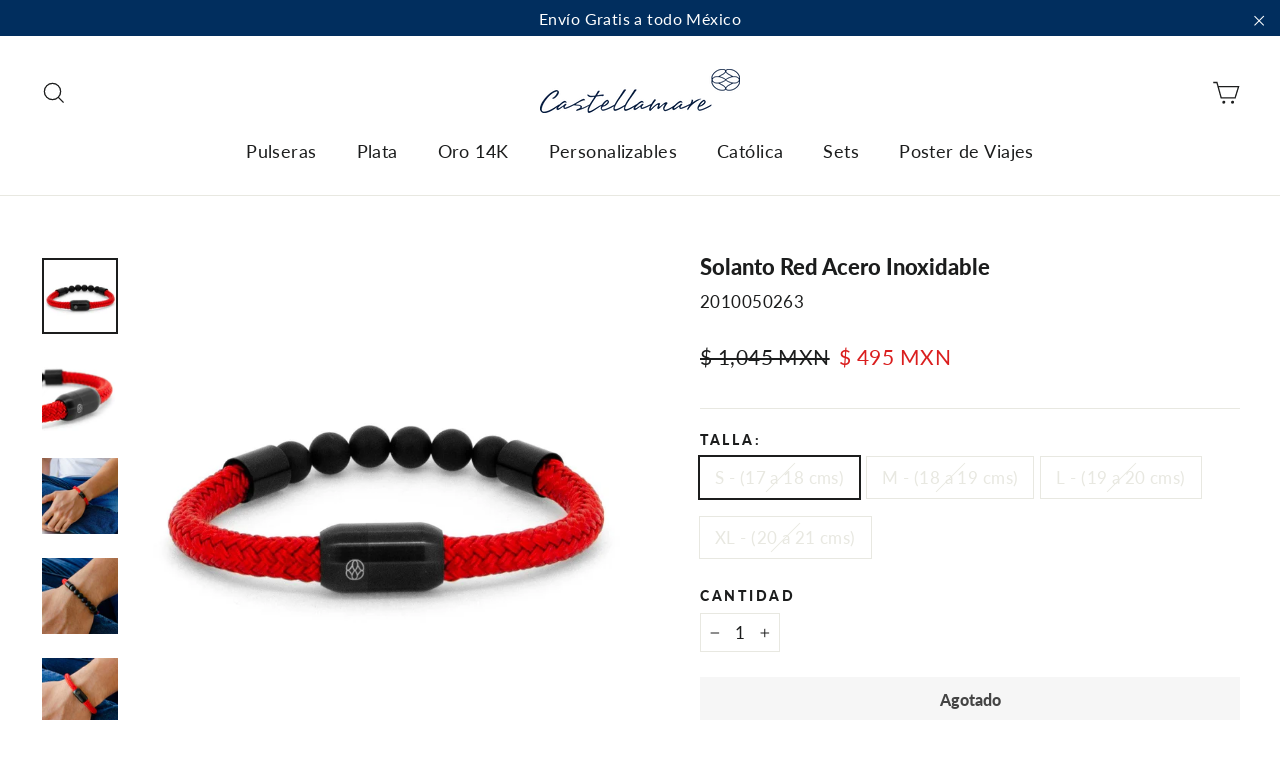

--- FILE ---
content_type: text/html; charset=utf-8
request_url: https://castellamare.com/products/solanto-red-acero-inoxidable
body_size: 25516
content:
<!doctype html>
<html class="no-js" lang="es" dir="ltr">
<head>
 
<meta charset="utf-8">
  <meta http-equiv="X-UA-Compatible" content="IE=edge,chrome=1">
  <meta name="viewport" content="width=device-width,initial-scale=1">
  <meta name="theme-color" content="#002e5e">
  <link rel="canonical" href="https://castellamare.com/products/solanto-red-acero-inoxidable">
  <link rel="preconnect" href="https://cdn.shopify.com" crossorigin>
  <link rel="preconnect" href="https://fonts.shopifycdn.com" crossorigin>
  <link rel="dns-prefetch" href="https://productreviews.shopifycdn.com">
  <link rel="dns-prefetch" href="https://ajax.googleapis.com">
  <link rel="dns-prefetch" href="https://maps.googleapis.com">
  <link rel="dns-prefetch" href="https://maps.gstatic.com"><link rel="shortcut icon" href="//castellamare.com/cdn/shop/files/Favicon_Castellamare-01_32x32.png?v=1614375282" type="image/png" /><title>Solanto Red Acero Inoxidable
&ndash; Castellamare
</title>
<meta name="description" content="DESCRIPCIÓN Broche con Imán de Acero Inoxidable Piedras Naturales Cuerda Alto Grado Marítimo NOTAS DE AVENTURERO Muestra tus verdaderos colores. Un diseño atrevido inspirado en elementos del fuego y la naturaleza. Descubre la aventura y libertad con esta pulsera. TALLAS ENVÍO Todos nuestros envíos son vía FEDEX o DHL E"><meta property="og:site_name" content="Castellamare">
  <meta property="og:url" content="https://castellamare.com/products/solanto-red-acero-inoxidable">
  <meta property="og:title" content="Solanto Red Acero Inoxidable">
  <meta property="og:type" content="product">
  <meta property="og:description" content="DESCRIPCIÓN Broche con Imán de Acero Inoxidable Piedras Naturales Cuerda Alto Grado Marítimo NOTAS DE AVENTURERO Muestra tus verdaderos colores. Un diseño atrevido inspirado en elementos del fuego y la naturaleza. Descubre la aventura y libertad con esta pulsera. TALLAS ENVÍO Todos nuestros envíos son vía FEDEX o DHL E"><meta property="og:image" content="http://castellamare.com/cdn/shop/products/pulsera-solanto-red-acero-inoxidable-1.jpg?v=1660585216">
    <meta property="og:image:secure_url" content="https://castellamare.com/cdn/shop/products/pulsera-solanto-red-acero-inoxidable-1.jpg?v=1660585216">
    <meta property="og:image:width" content="1200">
    <meta property="og:image:height" content="1200"><meta name="twitter:site" content="@">
  <meta name="twitter:card" content="summary_large_image">
  <meta name="twitter:title" content="Solanto Red Acero Inoxidable">
  <meta name="twitter:description" content="DESCRIPCIÓN Broche con Imán de Acero Inoxidable Piedras Naturales Cuerda Alto Grado Marítimo NOTAS DE AVENTURERO Muestra tus verdaderos colores. Un diseño atrevido inspirado en elementos del fuego y la naturaleza. Descubre la aventura y libertad con esta pulsera. TALLAS ENVÍO Todos nuestros envíos son vía FEDEX o DHL E">
<style data-shopify>@font-face {
  font-family: Lato;
  font-weight: 900;
  font-style: normal;
  font-display: swap;
  src: url("//castellamare.com/cdn/fonts/lato/lato_n9.6b37f725167d36932c6742a5a697fd238a2d2552.woff2") format("woff2"),
       url("//castellamare.com/cdn/fonts/lato/lato_n9.1cafbd384242b7df7c9ef4584ba41746d006e6bb.woff") format("woff");
}

  @font-face {
  font-family: Lato;
  font-weight: 400;
  font-style: normal;
  font-display: swap;
  src: url("//castellamare.com/cdn/fonts/lato/lato_n4.c3b93d431f0091c8be23185e15c9d1fee1e971c5.woff2") format("woff2"),
       url("//castellamare.com/cdn/fonts/lato/lato_n4.d5c00c781efb195594fd2fd4ad04f7882949e327.woff") format("woff");
}


  @font-face {
  font-family: Lato;
  font-weight: 600;
  font-style: normal;
  font-display: swap;
  src: url("//castellamare.com/cdn/fonts/lato/lato_n6.38d0e3b23b74a60f769c51d1df73fac96c580d59.woff2") format("woff2"),
       url("//castellamare.com/cdn/fonts/lato/lato_n6.3365366161bdcc36a3f97cfbb23954d8c4bf4079.woff") format("woff");
}

  @font-face {
  font-family: Lato;
  font-weight: 400;
  font-style: italic;
  font-display: swap;
  src: url("//castellamare.com/cdn/fonts/lato/lato_i4.09c847adc47c2fefc3368f2e241a3712168bc4b6.woff2") format("woff2"),
       url("//castellamare.com/cdn/fonts/lato/lato_i4.3c7d9eb6c1b0a2bf62d892c3ee4582b016d0f30c.woff") format("woff");
}

  @font-face {
  font-family: Lato;
  font-weight: 600;
  font-style: italic;
  font-display: swap;
  src: url("//castellamare.com/cdn/fonts/lato/lato_i6.ab357ee5069e0603c2899b31e2b8ae84c4a42a48.woff2") format("woff2"),
       url("//castellamare.com/cdn/fonts/lato/lato_i6.3164fed79d7d987c1390528781c7c2f59ac7a746.woff") format("woff");
}

</style><link href="//castellamare.com/cdn/shop/t/24/assets/theme.css?v=109557055716572406611722962770" rel="stylesheet" type="text/css" media="all" />
<style data-shopify>:root {
    --typeHeaderPrimary: Lato;
    --typeHeaderFallback: sans-serif;
    --typeHeaderSize: 22px;
    --typeHeaderWeight: 900;
    --typeHeaderLineHeight: 1;
    --typeHeaderSpacing: 0.0em;

    --typeBasePrimary:Lato;
    --typeBaseFallback:sans-serif;
    --typeBaseSize: 17px;
    --typeBaseWeight: 400;
    --typeBaseLineHeight: 1.6;
    --typeBaseSpacing: 0.025em;

    --iconWeight: 3px;
    --iconLinecaps: miter;
  }

  
.collection-hero__content:before,
  .hero__image-wrapper:before,
  .hero__media:before {
    background-image: linear-gradient(to bottom, rgba(0, 0, 0, 0.0) 0%, rgba(0, 0, 0, 0.0) 40%, rgba(0, 0, 0, 0.62) 100%);
  }

  .skrim__item-content .skrim__overlay:after {
    background-image: linear-gradient(to bottom, rgba(0, 0, 0, 0.0) 30%, rgba(0, 0, 0, 0.62) 100%);
  }

  .placeholder-content {
    background-image: linear-gradient(100deg, #ffffff 40%, #f7f7f7 63%, #ffffff 79%);
  }</style><script>
    document.documentElement.className = document.documentElement.className.replace('no-js', 'js');

    window.theme = window.theme || {};
    theme.routes = {
      home: "/",
      cart: "/cart.js",
      cartPage: "/cart",
      cartAdd: "/cart/add.js",
      cartChange: "/cart/change.js",
      search: "/search",
      predictiveSearch: "/search/suggest"
    };
    theme.strings = {
      soldOut: "Agotado",
      unavailable: "No disponible",
      inStockLabel: "En stock",
      oneStockLabel: " ",
      otherStockLabel: " ",
      willNotShipUntil: "Será enviado después [date]",
      willBeInStockAfter: "Estará disponible después [date]",
      waitingForStock: "Pedido pendiente, envío pronto",
      cartSavings: "Está ahorrando [savings]",
      cartEmpty: "Su carrito actualmente está vacío.",
      cartTermsConfirmation: "Debe aceptar los términos y condiciones de venta para pagar",
      searchCollections: "Colecciones",
      searchPages: "Páginas",
      searchArticles: "Artículos",
      maxQuantity: "Solo puedes tener [quantity] de [title] en tu carrito."
    };
    theme.settings = {
      cartType: "drawer",
      isCustomerTemplate: false,
      moneyFormat: "$ {{amount_no_decimals}} MXN",
      predictiveSearch: true,
      predictiveSearchType: null,
      quickView: true,
      themeName: 'Motion',
      themeVersion: "10.5.1"
    };
  </script>

  <script>window.performance && window.performance.mark && window.performance.mark('shopify.content_for_header.start');</script><meta id="shopify-digital-wallet" name="shopify-digital-wallet" content="/14373436/digital_wallets/dialog">
<meta name="shopify-checkout-api-token" content="99379b2e23612a5193a88e71b7063e39">
<meta id="in-context-paypal-metadata" data-shop-id="14373436" data-venmo-supported="false" data-environment="production" data-locale="es_ES" data-paypal-v4="true" data-currency="MXN">
<link rel="alternate" hreflang="x-default" href="https://castellamare.com/products/solanto-red-acero-inoxidable">
<link rel="alternate" hreflang="es-US" href="https://castellamare.com/es-us/products/solanto-red-acero-inoxidable">
<link rel="alternate" type="application/json+oembed" href="https://castellamare.com/products/solanto-red-acero-inoxidable.oembed">
<script async="async" src="/checkouts/internal/preloads.js?locale=es-MX"></script>
<script id="shopify-features" type="application/json">{"accessToken":"99379b2e23612a5193a88e71b7063e39","betas":["rich-media-storefront-analytics"],"domain":"castellamare.com","predictiveSearch":true,"shopId":14373436,"locale":"es"}</script>
<script>var Shopify = Shopify || {};
Shopify.shop = "castellamare-it.myshopify.com";
Shopify.locale = "es";
Shopify.currency = {"active":"MXN","rate":"1.0"};
Shopify.country = "MX";
Shopify.theme = {"name":"2025","id":123559182433,"schema_name":"Motion","schema_version":"10.5.1","theme_store_id":847,"role":"main"};
Shopify.theme.handle = "null";
Shopify.theme.style = {"id":null,"handle":null};
Shopify.cdnHost = "castellamare.com/cdn";
Shopify.routes = Shopify.routes || {};
Shopify.routes.root = "/";</script>
<script type="module">!function(o){(o.Shopify=o.Shopify||{}).modules=!0}(window);</script>
<script>!function(o){function n(){var o=[];function n(){o.push(Array.prototype.slice.apply(arguments))}return n.q=o,n}var t=o.Shopify=o.Shopify||{};t.loadFeatures=n(),t.autoloadFeatures=n()}(window);</script>
<script id="shop-js-analytics" type="application/json">{"pageType":"product"}</script>
<script defer="defer" async type="module" src="//castellamare.com/cdn/shopifycloud/shop-js/modules/v2/client.init-shop-cart-sync_DaR8I8JV.es.esm.js"></script>
<script defer="defer" async type="module" src="//castellamare.com/cdn/shopifycloud/shop-js/modules/v2/chunk.common_CvUpgQgQ.esm.js"></script>
<script type="module">
  await import("//castellamare.com/cdn/shopifycloud/shop-js/modules/v2/client.init-shop-cart-sync_DaR8I8JV.es.esm.js");
await import("//castellamare.com/cdn/shopifycloud/shop-js/modules/v2/chunk.common_CvUpgQgQ.esm.js");

  window.Shopify.SignInWithShop?.initShopCartSync?.({"fedCMEnabled":true,"windoidEnabled":true});

</script>
<script>(function() {
  var isLoaded = false;
  function asyncLoad() {
    if (isLoaded) return;
    isLoaded = true;
    var urls = ["\/\/d1liekpayvooaz.cloudfront.net\/apps\/customizery\/customizery.js?shop=castellamare-it.myshopify.com","https:\/\/image-optimizer.salessquad.co.uk\/scripts\/tiny_img_not_found_notifier_3c17032683a944e9c944c0ec745a5442.js?shop=castellamare-it.myshopify.com","https:\/\/cdn-bundler.nice-team.net\/app\/js\/bundler.js?shop=castellamare-it.myshopify.com","https:\/\/configs.carthike.com\/carthike.js?shop=castellamare-it.myshopify.com","https:\/\/integrations.fiscalpop.com\/public\/loadBillingEmbedded.js?shop=castellamare-it.myshopify.com","https:\/\/integrations.fiscalpop.com\/public\/loadAutoBilling.js?shop=castellamare-it.myshopify.com","https:\/\/chimpstatic.com\/mcjs-connected\/js\/users\/4428c7733e60233c4a46403a8\/1e1e57cf745c8ae2bd1a5d7e1.js?shop=castellamare-it.myshopify.com","https:\/\/producttabs.polarbearapps.com\/frontend\/index.js?shop=castellamare-it.myshopify.com"];
    for (var i = 0; i < urls.length; i++) {
      var s = document.createElement('script');
      s.type = 'text/javascript';
      s.async = true;
      s.src = urls[i];
      var x = document.getElementsByTagName('script')[0];
      x.parentNode.insertBefore(s, x);
    }
  };
  if(window.attachEvent) {
    window.attachEvent('onload', asyncLoad);
  } else {
    window.addEventListener('load', asyncLoad, false);
  }
})();</script>
<script id="__st">var __st={"a":14373436,"offset":-21600,"reqid":"fa380831-7c47-4ab2-bc68-3f390bf20bfc-1764810573","pageurl":"castellamare.com\/products\/solanto-red-acero-inoxidable","u":"93ad60da55d0","p":"product","rtyp":"product","rid":6657345224801};</script>
<script>window.ShopifyPaypalV4VisibilityTracking = true;</script>
<script id="captcha-bootstrap">!function(){'use strict';const t='contact',e='account',n='new_comment',o=[[t,t],['blogs',n],['comments',n],[t,'customer']],c=[[e,'customer_login'],[e,'guest_login'],[e,'recover_customer_password'],[e,'create_customer']],r=t=>t.map((([t,e])=>`form[action*='/${t}']:not([data-nocaptcha='true']) input[name='form_type'][value='${e}']`)).join(','),a=t=>()=>t?[...document.querySelectorAll(t)].map((t=>t.form)):[];function s(){const t=[...o],e=r(t);return a(e)}const i='password',u='form_key',d=['recaptcha-v3-token','g-recaptcha-response','h-captcha-response',i],f=()=>{try{return window.sessionStorage}catch{return}},m='__shopify_v',_=t=>t.elements[u];function p(t,e,n=!1){try{const o=window.sessionStorage,c=JSON.parse(o.getItem(e)),{data:r}=function(t){const{data:e,action:n}=t;return t[m]||n?{data:e,action:n}:{data:t,action:n}}(c);for(const[e,n]of Object.entries(r))t.elements[e]&&(t.elements[e].value=n);n&&o.removeItem(e)}catch(o){console.error('form repopulation failed',{error:o})}}const l='form_type',E='cptcha';function T(t){t.dataset[E]=!0}const w=window,h=w.document,L='Shopify',v='ce_forms',y='captcha';let A=!1;((t,e)=>{const n=(g='f06e6c50-85a8-45c8-87d0-21a2b65856fe',I='https://cdn.shopify.com/shopifycloud/storefront-forms-hcaptcha/ce_storefront_forms_captcha_hcaptcha.v1.5.2.iife.js',D={infoText:'Protegido por hCaptcha',privacyText:'Privacidad',termsText:'Términos'},(t,e,n)=>{const o=w[L][v],c=o.bindForm;if(c)return c(t,g,e,D).then(n);var r;o.q.push([[t,g,e,D],n]),r=I,A||(h.body.append(Object.assign(h.createElement('script'),{id:'captcha-provider',async:!0,src:r})),A=!0)});var g,I,D;w[L]=w[L]||{},w[L][v]=w[L][v]||{},w[L][v].q=[],w[L][y]=w[L][y]||{},w[L][y].protect=function(t,e){n(t,void 0,e),T(t)},Object.freeze(w[L][y]),function(t,e,n,w,h,L){const[v,y,A,g]=function(t,e,n){const i=e?o:[],u=t?c:[],d=[...i,...u],f=r(d),m=r(i),_=r(d.filter((([t,e])=>n.includes(e))));return[a(f),a(m),a(_),s()]}(w,h,L),I=t=>{const e=t.target;return e instanceof HTMLFormElement?e:e&&e.form},D=t=>v().includes(t);t.addEventListener('submit',(t=>{const e=I(t);if(!e)return;const n=D(e)&&!e.dataset.hcaptchaBound&&!e.dataset.recaptchaBound,o=_(e),c=g().includes(e)&&(!o||!o.value);(n||c)&&t.preventDefault(),c&&!n&&(function(t){try{if(!f())return;!function(t){const e=f();if(!e)return;const n=_(t);if(!n)return;const o=n.value;o&&e.removeItem(o)}(t);const e=Array.from(Array(32),(()=>Math.random().toString(36)[2])).join('');!function(t,e){_(t)||t.append(Object.assign(document.createElement('input'),{type:'hidden',name:u})),t.elements[u].value=e}(t,e),function(t,e){const n=f();if(!n)return;const o=[...t.querySelectorAll(`input[type='${i}']`)].map((({name:t})=>t)),c=[...d,...o],r={};for(const[a,s]of new FormData(t).entries())c.includes(a)||(r[a]=s);n.setItem(e,JSON.stringify({[m]:1,action:t.action,data:r}))}(t,e)}catch(e){console.error('failed to persist form',e)}}(e),e.submit())}));const S=(t,e)=>{t&&!t.dataset[E]&&(n(t,e.some((e=>e===t))),T(t))};for(const o of['focusin','change'])t.addEventListener(o,(t=>{const e=I(t);D(e)&&S(e,y())}));const B=e.get('form_key'),M=e.get(l),P=B&&M;t.addEventListener('DOMContentLoaded',(()=>{const t=y();if(P)for(const e of t)e.elements[l].value===M&&p(e,B);[...new Set([...A(),...v().filter((t=>'true'===t.dataset.shopifyCaptcha))])].forEach((e=>S(e,t)))}))}(h,new URLSearchParams(w.location.search),n,t,e,['guest_login'])})(!0,!0)}();</script>
<script integrity="sha256-52AcMU7V7pcBOXWImdc/TAGTFKeNjmkeM1Pvks/DTgc=" data-source-attribution="shopify.loadfeatures" defer="defer" src="//castellamare.com/cdn/shopifycloud/storefront/assets/storefront/load_feature-81c60534.js" crossorigin="anonymous"></script>
<script data-source-attribution="shopify.dynamic_checkout.dynamic.init">var Shopify=Shopify||{};Shopify.PaymentButton=Shopify.PaymentButton||{isStorefrontPortableWallets:!0,init:function(){window.Shopify.PaymentButton.init=function(){};var t=document.createElement("script");t.src="https://castellamare.com/cdn/shopifycloud/portable-wallets/latest/portable-wallets.es.js",t.type="module",document.head.appendChild(t)}};
</script>
<script data-source-attribution="shopify.dynamic_checkout.buyer_consent">
  function portableWalletsHideBuyerConsent(e){var t=document.getElementById("shopify-buyer-consent"),n=document.getElementById("shopify-subscription-policy-button");t&&n&&(t.classList.add("hidden"),t.setAttribute("aria-hidden","true"),n.removeEventListener("click",e))}function portableWalletsShowBuyerConsent(e){var t=document.getElementById("shopify-buyer-consent"),n=document.getElementById("shopify-subscription-policy-button");t&&n&&(t.classList.remove("hidden"),t.removeAttribute("aria-hidden"),n.addEventListener("click",e))}window.Shopify?.PaymentButton&&(window.Shopify.PaymentButton.hideBuyerConsent=portableWalletsHideBuyerConsent,window.Shopify.PaymentButton.showBuyerConsent=portableWalletsShowBuyerConsent);
</script>
<script data-source-attribution="shopify.dynamic_checkout.cart.bootstrap">document.addEventListener("DOMContentLoaded",(function(){function t(){return document.querySelector("shopify-accelerated-checkout-cart, shopify-accelerated-checkout")}if(t())Shopify.PaymentButton.init();else{new MutationObserver((function(e,n){t()&&(Shopify.PaymentButton.init(),n.disconnect())})).observe(document.body,{childList:!0,subtree:!0})}}));
</script>
<link id="shopify-accelerated-checkout-styles" rel="stylesheet" media="screen" href="https://castellamare.com/cdn/shopifycloud/portable-wallets/latest/accelerated-checkout-backwards-compat.css" crossorigin="anonymous">
<style id="shopify-accelerated-checkout-cart">
        #shopify-buyer-consent {
  margin-top: 1em;
  display: inline-block;
  width: 100%;
}

#shopify-buyer-consent.hidden {
  display: none;
}

#shopify-subscription-policy-button {
  background: none;
  border: none;
  padding: 0;
  text-decoration: underline;
  font-size: inherit;
  cursor: pointer;
}

#shopify-subscription-policy-button::before {
  box-shadow: none;
}

      </style>

<script>window.performance && window.performance.mark && window.performance.mark('shopify.content_for_header.end');</script>

  <script src="//castellamare.com/cdn/shop/t/24/assets/vendor-scripts-v14.js" defer="defer"></script><script src="//castellamare.com/cdn/shop/t/24/assets/theme.js?v=7651693481908912771718758853" defer="defer"></script>
<!-- BEGIN app block: shopify://apps/bundler/blocks/bundler-script-append/7a6ae1b8-3b16-449b-8429-8bb89a62c664 --><script defer="defer">
	/**	Bundler script loader, version number: 2.0 */
	(function(){
		var loadScript=function(a,b){var c=document.createElement("script");c.type="text/javascript",c.readyState?c.onreadystatechange=function(){("loaded"==c.readyState||"complete"==c.readyState)&&(c.onreadystatechange=null,b())}:c.onload=function(){b()},c.src=a,document.getElementsByTagName("head")[0].appendChild(c)};
		appendScriptUrl('castellamare-it.myshopify.com');

		// get script url and append timestamp of last change
		function appendScriptUrl(shop) {

			var timeStamp = Math.floor(Date.now() / (1000*1*1));
			var timestampUrl = 'https://bundler.nice-team.net/app/shop/status/'+shop+'.js?'+timeStamp;

			loadScript(timestampUrl, function() {
				// append app script
				if (typeof bundler_settings_updated == 'undefined') {
					console.log('settings are undefined');
					bundler_settings_updated = 'default-by-script';
				}
				var scriptUrl = "https://cdn-bundler.nice-team.net/app/js/bundler-script.js?shop="+shop+"&"+bundler_settings_updated;
				loadScript(scriptUrl, function(){});
			});
		}
	})();

	var BndlrScriptAppended = true;
	
</script>

<!-- END app block --><script src="https://cdn.shopify.com/extensions/019a72f2-7d81-7e6e-8fc3-7f16a6ae823c/upsell-koala-gift-334/assets/gifts-embed.js" type="text/javascript" defer="defer"></script>
<script src="https://cdn.shopify.com/extensions/4d5a2c47-c9fc-4724-a26e-14d501c856c6/attrac-6/assets/attrac-embed-bars.js" type="text/javascript" defer="defer"></script>
<script src="https://cdn.shopify.com/extensions/019acae2-d8db-7494-94fe-63ac5eda6003/essential-countdown-timer-48/assets/countdown_timer_essential_apps.min.js" type="text/javascript" defer="defer"></script>
<script src="https://cdn.shopify.com/extensions/c06527db-36c6-4731-87aa-8e95939a0c74/scrollify-infinite-scroll-78/assets/infi_script.js" type="text/javascript" defer="defer"></script>
<link href="https://monorail-edge.shopifysvc.com" rel="dns-prefetch">
<script>(function(){if ("sendBeacon" in navigator && "performance" in window) {try {var session_token_from_headers = performance.getEntriesByType('navigation')[0].serverTiming.find(x => x.name == '_s').description;} catch {var session_token_from_headers = undefined;}var session_cookie_matches = document.cookie.match(/_shopify_s=([^;]*)/);var session_token_from_cookie = session_cookie_matches && session_cookie_matches.length === 2 ? session_cookie_matches[1] : "";var session_token = session_token_from_headers || session_token_from_cookie || "";function handle_abandonment_event(e) {var entries = performance.getEntries().filter(function(entry) {return /monorail-edge.shopifysvc.com/.test(entry.name);});if (!window.abandonment_tracked && entries.length === 0) {window.abandonment_tracked = true;var currentMs = Date.now();var navigation_start = performance.timing.navigationStart;var payload = {shop_id: 14373436,url: window.location.href,navigation_start,duration: currentMs - navigation_start,session_token,page_type: "product"};window.navigator.sendBeacon("https://monorail-edge.shopifysvc.com/v1/produce", JSON.stringify({schema_id: "online_store_buyer_site_abandonment/1.1",payload: payload,metadata: {event_created_at_ms: currentMs,event_sent_at_ms: currentMs}}));}}window.addEventListener('pagehide', handle_abandonment_event);}}());</script>
<script id="web-pixels-manager-setup">(function e(e,d,r,n,o){if(void 0===o&&(o={}),!Boolean(null===(a=null===(i=window.Shopify)||void 0===i?void 0:i.analytics)||void 0===a?void 0:a.replayQueue)){var i,a;window.Shopify=window.Shopify||{};var t=window.Shopify;t.analytics=t.analytics||{};var s=t.analytics;s.replayQueue=[],s.publish=function(e,d,r){return s.replayQueue.push([e,d,r]),!0};try{self.performance.mark("wpm:start")}catch(e){}var l=function(){var e={modern:/Edge?\/(1{2}[4-9]|1[2-9]\d|[2-9]\d{2}|\d{4,})\.\d+(\.\d+|)|Firefox\/(1{2}[4-9]|1[2-9]\d|[2-9]\d{2}|\d{4,})\.\d+(\.\d+|)|Chrom(ium|e)\/(9{2}|\d{3,})\.\d+(\.\d+|)|(Maci|X1{2}).+ Version\/(15\.\d+|(1[6-9]|[2-9]\d|\d{3,})\.\d+)([,.]\d+|)( \(\w+\)|)( Mobile\/\w+|) Safari\/|Chrome.+OPR\/(9{2}|\d{3,})\.\d+\.\d+|(CPU[ +]OS|iPhone[ +]OS|CPU[ +]iPhone|CPU IPhone OS|CPU iPad OS)[ +]+(15[._]\d+|(1[6-9]|[2-9]\d|\d{3,})[._]\d+)([._]\d+|)|Android:?[ /-](13[3-9]|1[4-9]\d|[2-9]\d{2}|\d{4,})(\.\d+|)(\.\d+|)|Android.+Firefox\/(13[5-9]|1[4-9]\d|[2-9]\d{2}|\d{4,})\.\d+(\.\d+|)|Android.+Chrom(ium|e)\/(13[3-9]|1[4-9]\d|[2-9]\d{2}|\d{4,})\.\d+(\.\d+|)|SamsungBrowser\/([2-9]\d|\d{3,})\.\d+/,legacy:/Edge?\/(1[6-9]|[2-9]\d|\d{3,})\.\d+(\.\d+|)|Firefox\/(5[4-9]|[6-9]\d|\d{3,})\.\d+(\.\d+|)|Chrom(ium|e)\/(5[1-9]|[6-9]\d|\d{3,})\.\d+(\.\d+|)([\d.]+$|.*Safari\/(?![\d.]+ Edge\/[\d.]+$))|(Maci|X1{2}).+ Version\/(10\.\d+|(1[1-9]|[2-9]\d|\d{3,})\.\d+)([,.]\d+|)( \(\w+\)|)( Mobile\/\w+|) Safari\/|Chrome.+OPR\/(3[89]|[4-9]\d|\d{3,})\.\d+\.\d+|(CPU[ +]OS|iPhone[ +]OS|CPU[ +]iPhone|CPU IPhone OS|CPU iPad OS)[ +]+(10[._]\d+|(1[1-9]|[2-9]\d|\d{3,})[._]\d+)([._]\d+|)|Android:?[ /-](13[3-9]|1[4-9]\d|[2-9]\d{2}|\d{4,})(\.\d+|)(\.\d+|)|Mobile Safari.+OPR\/([89]\d|\d{3,})\.\d+\.\d+|Android.+Firefox\/(13[5-9]|1[4-9]\d|[2-9]\d{2}|\d{4,})\.\d+(\.\d+|)|Android.+Chrom(ium|e)\/(13[3-9]|1[4-9]\d|[2-9]\d{2}|\d{4,})\.\d+(\.\d+|)|Android.+(UC? ?Browser|UCWEB|U3)[ /]?(15\.([5-9]|\d{2,})|(1[6-9]|[2-9]\d|\d{3,})\.\d+)\.\d+|SamsungBrowser\/(5\.\d+|([6-9]|\d{2,})\.\d+)|Android.+MQ{2}Browser\/(14(\.(9|\d{2,})|)|(1[5-9]|[2-9]\d|\d{3,})(\.\d+|))(\.\d+|)|K[Aa][Ii]OS\/(3\.\d+|([4-9]|\d{2,})\.\d+)(\.\d+|)/},d=e.modern,r=e.legacy,n=navigator.userAgent;return n.match(d)?"modern":n.match(r)?"legacy":"unknown"}(),u="modern"===l?"modern":"legacy",c=(null!=n?n:{modern:"",legacy:""})[u],f=function(e){return[e.baseUrl,"/wpm","/b",e.hashVersion,"modern"===e.buildTarget?"m":"l",".js"].join("")}({baseUrl:d,hashVersion:r,buildTarget:u}),m=function(e){var d=e.version,r=e.bundleTarget,n=e.surface,o=e.pageUrl,i=e.monorailEndpoint;return{emit:function(e){var a=e.status,t=e.errorMsg,s=(new Date).getTime(),l=JSON.stringify({metadata:{event_sent_at_ms:s},events:[{schema_id:"web_pixels_manager_load/3.1",payload:{version:d,bundle_target:r,page_url:o,status:a,surface:n,error_msg:t},metadata:{event_created_at_ms:s}}]});if(!i)return console&&console.warn&&console.warn("[Web Pixels Manager] No Monorail endpoint provided, skipping logging."),!1;try{return self.navigator.sendBeacon.bind(self.navigator)(i,l)}catch(e){}var u=new XMLHttpRequest;try{return u.open("POST",i,!0),u.setRequestHeader("Content-Type","text/plain"),u.send(l),!0}catch(e){return console&&console.warn&&console.warn("[Web Pixels Manager] Got an unhandled error while logging to Monorail."),!1}}}}({version:r,bundleTarget:l,surface:e.surface,pageUrl:self.location.href,monorailEndpoint:e.monorailEndpoint});try{o.browserTarget=l,function(e){var d=e.src,r=e.async,n=void 0===r||r,o=e.onload,i=e.onerror,a=e.sri,t=e.scriptDataAttributes,s=void 0===t?{}:t,l=document.createElement("script"),u=document.querySelector("head"),c=document.querySelector("body");if(l.async=n,l.src=d,a&&(l.integrity=a,l.crossOrigin="anonymous"),s)for(var f in s)if(Object.prototype.hasOwnProperty.call(s,f))try{l.dataset[f]=s[f]}catch(e){}if(o&&l.addEventListener("load",o),i&&l.addEventListener("error",i),u)u.appendChild(l);else{if(!c)throw new Error("Did not find a head or body element to append the script");c.appendChild(l)}}({src:f,async:!0,onload:function(){if(!function(){var e,d;return Boolean(null===(d=null===(e=window.Shopify)||void 0===e?void 0:e.analytics)||void 0===d?void 0:d.initialized)}()){var d=window.webPixelsManager.init(e)||void 0;if(d){var r=window.Shopify.analytics;r.replayQueue.forEach((function(e){var r=e[0],n=e[1],o=e[2];d.publishCustomEvent(r,n,o)})),r.replayQueue=[],r.publish=d.publishCustomEvent,r.visitor=d.visitor,r.initialized=!0}}},onerror:function(){return m.emit({status:"failed",errorMsg:"".concat(f," has failed to load")})},sri:function(e){var d=/^sha384-[A-Za-z0-9+/=]+$/;return"string"==typeof e&&d.test(e)}(c)?c:"",scriptDataAttributes:o}),m.emit({status:"loading"})}catch(e){m.emit({status:"failed",errorMsg:(null==e?void 0:e.message)||"Unknown error"})}}})({shopId: 14373436,storefrontBaseUrl: "https://castellamare.com",extensionsBaseUrl: "https://extensions.shopifycdn.com/cdn/shopifycloud/web-pixels-manager",monorailEndpoint: "https://monorail-edge.shopifysvc.com/unstable/produce_batch",surface: "storefront-renderer",enabledBetaFlags: ["2dca8a86"],webPixelsConfigList: [{"id":"216137825","configuration":"{\"pixelCode\":\"CMJBNVJC77U8OC890JTG\"}","eventPayloadVersion":"v1","runtimeContext":"STRICT","scriptVersion":"22e92c2ad45662f435e4801458fb78cc","type":"APP","apiClientId":4383523,"privacyPurposes":["ANALYTICS","MARKETING","SALE_OF_DATA"],"dataSharingAdjustments":{"protectedCustomerApprovalScopes":["read_customer_address","read_customer_email","read_customer_name","read_customer_personal_data","read_customer_phone"]}},{"id":"75726945","configuration":"{\"pixel_id\":\"997590936964570\",\"pixel_type\":\"facebook_pixel\",\"metaapp_system_user_token\":\"-\"}","eventPayloadVersion":"v1","runtimeContext":"OPEN","scriptVersion":"ca16bc87fe92b6042fbaa3acc2fbdaa6","type":"APP","apiClientId":2329312,"privacyPurposes":["ANALYTICS","MARKETING","SALE_OF_DATA"],"dataSharingAdjustments":{"protectedCustomerApprovalScopes":["read_customer_address","read_customer_email","read_customer_name","read_customer_personal_data","read_customer_phone"]}},{"id":"shopify-app-pixel","configuration":"{}","eventPayloadVersion":"v1","runtimeContext":"STRICT","scriptVersion":"0450","apiClientId":"shopify-pixel","type":"APP","privacyPurposes":["ANALYTICS","MARKETING"]},{"id":"shopify-custom-pixel","eventPayloadVersion":"v1","runtimeContext":"LAX","scriptVersion":"0450","apiClientId":"shopify-pixel","type":"CUSTOM","privacyPurposes":["ANALYTICS","MARKETING"]}],isMerchantRequest: false,initData: {"shop":{"name":"Castellamare","paymentSettings":{"currencyCode":"MXN"},"myshopifyDomain":"castellamare-it.myshopify.com","countryCode":"MX","storefrontUrl":"https:\/\/castellamare.com"},"customer":null,"cart":null,"checkout":null,"productVariants":[{"price":{"amount":495.0,"currencyCode":"MXN"},"product":{"title":"Solanto Red Acero Inoxidable","vendor":"Castellamare MX","id":"6657345224801","untranslatedTitle":"Solanto Red Acero Inoxidable","url":"\/products\/solanto-red-acero-inoxidable","type":"Pulsera"},"id":"39617249935457","image":{"src":"\/\/castellamare.com\/cdn\/shop\/products\/pulsera-solanto-red-acero-inoxidable-1.jpg?v=1660585216"},"sku":"2010050263","title":"S - (17 a 18 cms)","untranslatedTitle":"S - (17 a 18 cms)"},{"price":{"amount":495.0,"currencyCode":"MXN"},"product":{"title":"Solanto Red Acero Inoxidable","vendor":"Castellamare MX","id":"6657345224801","untranslatedTitle":"Solanto Red Acero Inoxidable","url":"\/products\/solanto-red-acero-inoxidable","type":"Pulsera"},"id":"39617249968225","image":{"src":"\/\/castellamare.com\/cdn\/shop\/products\/pulsera-solanto-red-acero-inoxidable-1.jpg?v=1660585216"},"sku":"2010050264","title":"M - (18 a 19 cms)","untranslatedTitle":"M - (18 a 19 cms)"},{"price":{"amount":495.0,"currencyCode":"MXN"},"product":{"title":"Solanto Red Acero Inoxidable","vendor":"Castellamare MX","id":"6657345224801","untranslatedTitle":"Solanto Red Acero Inoxidable","url":"\/products\/solanto-red-acero-inoxidable","type":"Pulsera"},"id":"39617250000993","image":{"src":"\/\/castellamare.com\/cdn\/shop\/products\/pulsera-solanto-red-acero-inoxidable-1.jpg?v=1660585216"},"sku":"2010050265","title":"L - (19 a 20 cms)","untranslatedTitle":"L - (19 a 20 cms)"},{"price":{"amount":495.0,"currencyCode":"MXN"},"product":{"title":"Solanto Red Acero Inoxidable","vendor":"Castellamare MX","id":"6657345224801","untranslatedTitle":"Solanto Red Acero Inoxidable","url":"\/products\/solanto-red-acero-inoxidable","type":"Pulsera"},"id":"39617250033761","image":{"src":"\/\/castellamare.com\/cdn\/shop\/products\/pulsera-solanto-red-acero-inoxidable-1.jpg?v=1660585216"},"sku":"2010050266","title":"XL - (20 a 21 cms)","untranslatedTitle":"XL - (20 a 21 cms)"}],"purchasingCompany":null},},"https://castellamare.com/cdn","ae1676cfwd2530674p4253c800m34e853cb",{"modern":"","legacy":""},{"shopId":"14373436","storefrontBaseUrl":"https:\/\/castellamare.com","extensionBaseUrl":"https:\/\/extensions.shopifycdn.com\/cdn\/shopifycloud\/web-pixels-manager","surface":"storefront-renderer","enabledBetaFlags":"[\"2dca8a86\"]","isMerchantRequest":"false","hashVersion":"ae1676cfwd2530674p4253c800m34e853cb","publish":"custom","events":"[[\"page_viewed\",{}],[\"product_viewed\",{\"productVariant\":{\"price\":{\"amount\":495.0,\"currencyCode\":\"MXN\"},\"product\":{\"title\":\"Solanto Red Acero Inoxidable\",\"vendor\":\"Castellamare MX\",\"id\":\"6657345224801\",\"untranslatedTitle\":\"Solanto Red Acero Inoxidable\",\"url\":\"\/products\/solanto-red-acero-inoxidable\",\"type\":\"Pulsera\"},\"id\":\"39617249935457\",\"image\":{\"src\":\"\/\/castellamare.com\/cdn\/shop\/products\/pulsera-solanto-red-acero-inoxidable-1.jpg?v=1660585216\"},\"sku\":\"2010050263\",\"title\":\"S - (17 a 18 cms)\",\"untranslatedTitle\":\"S - (17 a 18 cms)\"}}]]"});</script><script>
  window.ShopifyAnalytics = window.ShopifyAnalytics || {};
  window.ShopifyAnalytics.meta = window.ShopifyAnalytics.meta || {};
  window.ShopifyAnalytics.meta.currency = 'MXN';
  var meta = {"product":{"id":6657345224801,"gid":"gid:\/\/shopify\/Product\/6657345224801","vendor":"Castellamare MX","type":"Pulsera","variants":[{"id":39617249935457,"price":49500,"name":"Solanto Red Acero Inoxidable - S - (17 a 18 cms)","public_title":"S - (17 a 18 cms)","sku":"2010050263"},{"id":39617249968225,"price":49500,"name":"Solanto Red Acero Inoxidable - M - (18 a 19 cms)","public_title":"M - (18 a 19 cms)","sku":"2010050264"},{"id":39617250000993,"price":49500,"name":"Solanto Red Acero Inoxidable - L - (19 a 20 cms)","public_title":"L - (19 a 20 cms)","sku":"2010050265"},{"id":39617250033761,"price":49500,"name":"Solanto Red Acero Inoxidable - XL - (20 a 21 cms)","public_title":"XL - (20 a 21 cms)","sku":"2010050266"}],"remote":false},"page":{"pageType":"product","resourceType":"product","resourceId":6657345224801}};
  for (var attr in meta) {
    window.ShopifyAnalytics.meta[attr] = meta[attr];
  }
</script>
<script class="analytics">
  (function () {
    var customDocumentWrite = function(content) {
      var jquery = null;

      if (window.jQuery) {
        jquery = window.jQuery;
      } else if (window.Checkout && window.Checkout.$) {
        jquery = window.Checkout.$;
      }

      if (jquery) {
        jquery('body').append(content);
      }
    };

    var hasLoggedConversion = function(token) {
      if (token) {
        return document.cookie.indexOf('loggedConversion=' + token) !== -1;
      }
      return false;
    }

    var setCookieIfConversion = function(token) {
      if (token) {
        var twoMonthsFromNow = new Date(Date.now());
        twoMonthsFromNow.setMonth(twoMonthsFromNow.getMonth() + 2);

        document.cookie = 'loggedConversion=' + token + '; expires=' + twoMonthsFromNow;
      }
    }

    var trekkie = window.ShopifyAnalytics.lib = window.trekkie = window.trekkie || [];
    if (trekkie.integrations) {
      return;
    }
    trekkie.methods = [
      'identify',
      'page',
      'ready',
      'track',
      'trackForm',
      'trackLink'
    ];
    trekkie.factory = function(method) {
      return function() {
        var args = Array.prototype.slice.call(arguments);
        args.unshift(method);
        trekkie.push(args);
        return trekkie;
      };
    };
    for (var i = 0; i < trekkie.methods.length; i++) {
      var key = trekkie.methods[i];
      trekkie[key] = trekkie.factory(key);
    }
    trekkie.load = function(config) {
      trekkie.config = config || {};
      trekkie.config.initialDocumentCookie = document.cookie;
      var first = document.getElementsByTagName('script')[0];
      var script = document.createElement('script');
      script.type = 'text/javascript';
      script.onerror = function(e) {
        var scriptFallback = document.createElement('script');
        scriptFallback.type = 'text/javascript';
        scriptFallback.onerror = function(error) {
                var Monorail = {
      produce: function produce(monorailDomain, schemaId, payload) {
        var currentMs = new Date().getTime();
        var event = {
          schema_id: schemaId,
          payload: payload,
          metadata: {
            event_created_at_ms: currentMs,
            event_sent_at_ms: currentMs
          }
        };
        return Monorail.sendRequest("https://" + monorailDomain + "/v1/produce", JSON.stringify(event));
      },
      sendRequest: function sendRequest(endpointUrl, payload) {
        // Try the sendBeacon API
        if (window && window.navigator && typeof window.navigator.sendBeacon === 'function' && typeof window.Blob === 'function' && !Monorail.isIos12()) {
          var blobData = new window.Blob([payload], {
            type: 'text/plain'
          });

          if (window.navigator.sendBeacon(endpointUrl, blobData)) {
            return true;
          } // sendBeacon was not successful

        } // XHR beacon

        var xhr = new XMLHttpRequest();

        try {
          xhr.open('POST', endpointUrl);
          xhr.setRequestHeader('Content-Type', 'text/plain');
          xhr.send(payload);
        } catch (e) {
          console.log(e);
        }

        return false;
      },
      isIos12: function isIos12() {
        return window.navigator.userAgent.lastIndexOf('iPhone; CPU iPhone OS 12_') !== -1 || window.navigator.userAgent.lastIndexOf('iPad; CPU OS 12_') !== -1;
      }
    };
    Monorail.produce('monorail-edge.shopifysvc.com',
      'trekkie_storefront_load_errors/1.1',
      {shop_id: 14373436,
      theme_id: 123559182433,
      app_name: "storefront",
      context_url: window.location.href,
      source_url: "//castellamare.com/cdn/s/trekkie.storefront.3c703df509f0f96f3237c9daa54e2777acf1a1dd.min.js"});

        };
        scriptFallback.async = true;
        scriptFallback.src = '//castellamare.com/cdn/s/trekkie.storefront.3c703df509f0f96f3237c9daa54e2777acf1a1dd.min.js';
        first.parentNode.insertBefore(scriptFallback, first);
      };
      script.async = true;
      script.src = '//castellamare.com/cdn/s/trekkie.storefront.3c703df509f0f96f3237c9daa54e2777acf1a1dd.min.js';
      first.parentNode.insertBefore(script, first);
    };
    trekkie.load(
      {"Trekkie":{"appName":"storefront","development":false,"defaultAttributes":{"shopId":14373436,"isMerchantRequest":null,"themeId":123559182433,"themeCityHash":"17092664124619416839","contentLanguage":"es","currency":"MXN","eventMetadataId":"6454481b-9c7c-4767-9b07-2919085db79a"},"isServerSideCookieWritingEnabled":true,"monorailRegion":"shop_domain","enabledBetaFlags":["f0df213a"]},"Session Attribution":{},"S2S":{"facebookCapiEnabled":true,"source":"trekkie-storefront-renderer","apiClientId":580111}}
    );

    var loaded = false;
    trekkie.ready(function() {
      if (loaded) return;
      loaded = true;

      window.ShopifyAnalytics.lib = window.trekkie;

      var originalDocumentWrite = document.write;
      document.write = customDocumentWrite;
      try { window.ShopifyAnalytics.merchantGoogleAnalytics.call(this); } catch(error) {};
      document.write = originalDocumentWrite;

      window.ShopifyAnalytics.lib.page(null,{"pageType":"product","resourceType":"product","resourceId":6657345224801,"shopifyEmitted":true});

      var match = window.location.pathname.match(/checkouts\/(.+)\/(thank_you|post_purchase)/)
      var token = match? match[1]: undefined;
      if (!hasLoggedConversion(token)) {
        setCookieIfConversion(token);
        window.ShopifyAnalytics.lib.track("Viewed Product",{"currency":"MXN","variantId":39617249935457,"productId":6657345224801,"productGid":"gid:\/\/shopify\/Product\/6657345224801","name":"Solanto Red Acero Inoxidable - S - (17 a 18 cms)","price":"495.00","sku":"2010050263","brand":"Castellamare MX","variant":"S - (17 a 18 cms)","category":"Pulsera","nonInteraction":true,"remote":false},undefined,undefined,{"shopifyEmitted":true});
      window.ShopifyAnalytics.lib.track("monorail:\/\/trekkie_storefront_viewed_product\/1.1",{"currency":"MXN","variantId":39617249935457,"productId":6657345224801,"productGid":"gid:\/\/shopify\/Product\/6657345224801","name":"Solanto Red Acero Inoxidable - S - (17 a 18 cms)","price":"495.00","sku":"2010050263","brand":"Castellamare MX","variant":"S - (17 a 18 cms)","category":"Pulsera","nonInteraction":true,"remote":false,"referer":"https:\/\/castellamare.com\/products\/solanto-red-acero-inoxidable"});
      }
    });


        var eventsListenerScript = document.createElement('script');
        eventsListenerScript.async = true;
        eventsListenerScript.src = "//castellamare.com/cdn/shopifycloud/storefront/assets/shop_events_listener-3da45d37.js";
        document.getElementsByTagName('head')[0].appendChild(eventsListenerScript);

})();</script>
  <script>
  if (!window.ga || (window.ga && typeof window.ga !== 'function')) {
    window.ga = function ga() {
      (window.ga.q = window.ga.q || []).push(arguments);
      if (window.Shopify && window.Shopify.analytics && typeof window.Shopify.analytics.publish === 'function') {
        window.Shopify.analytics.publish("ga_stub_called", {}, {sendTo: "google_osp_migration"});
      }
      console.error("Shopify's Google Analytics stub called with:", Array.from(arguments), "\nSee https://help.shopify.com/manual/promoting-marketing/pixels/pixel-migration#google for more information.");
    };
    if (window.Shopify && window.Shopify.analytics && typeof window.Shopify.analytics.publish === 'function') {
      window.Shopify.analytics.publish("ga_stub_initialized", {}, {sendTo: "google_osp_migration"});
    }
  }
</script>
<script
  defer
  src="https://castellamare.com/cdn/shopifycloud/perf-kit/shopify-perf-kit-2.1.2.min.js"
  data-application="storefront-renderer"
  data-shop-id="14373436"
  data-render-region="gcp-us-east1"
  data-page-type="product"
  data-theme-instance-id="123559182433"
  data-theme-name="Motion"
  data-theme-version="10.5.1"
  data-monorail-region="shop_domain"
  data-resource-timing-sampling-rate="10"
  data-shs="true"
  data-shs-beacon="true"
  data-shs-export-with-fetch="true"
  data-shs-logs-sample-rate="1"
></script>
</head>

<body class="template-product" data-transitions="true" data-type_header_capitalize="false" data-type_base_accent_transform="true" data-type_header_accent_transform="true" data-animate_sections="false" data-animate_underlines="false" data-animate_buttons="false" data-animate_images="false" data-animate_page_transition_style="page-slow-fade" data-type_header_text_alignment="true" data-animate_images_style="zoom-fade">

  
    <script type="text/javascript">window.setTimeout(function() { document.body.className += " loaded"; }, 25);</script>
  

  <a class="in-page-link visually-hidden skip-link" href="#MainContent">Ir directamente al contenido</a>

  <div id="PageContainer" class="page-container">
    <div class="transition-body"><!-- BEGIN sections: header-group -->
<div id="shopify-section-sections--14841078284385__announcement-bar" class="shopify-section shopify-section-group-header-group"><div class="announcement announcement--closeable announcement--closed"><span class="announcement__text" data-text="envio-gratis-a-todo-mexico">
      Envío Gratis a todo México
    </span><button type="button" class="text-link announcement__close">
      <svg aria-hidden="true" focusable="false" role="presentation" class="icon icon-close" viewBox="0 0 64 64"><title>icon-X</title><path d="m19 17.61 27.12 27.13m0-27.12L19 44.74"/></svg>
      <span class="icon__fallback-text">"Cerrar"</span>
    </button></div>


</div><div id="shopify-section-sections--14841078284385__header" class="shopify-section shopify-section-group-header-group"><div id="NavDrawer" class="drawer drawer--left">
  <div class="drawer__contents">
    <div class="drawer__fixed-header">
      <div class="drawer__header appear-animation appear-delay-2">
        <div class="drawer__title"></div>
        <div class="drawer__close">
          <button type="button" class="drawer__close-button js-drawer-close">
            <svg aria-hidden="true" focusable="false" role="presentation" class="icon icon-close" viewBox="0 0 64 64"><title>icon-X</title><path d="m19 17.61 27.12 27.13m0-27.12L19 44.74"/></svg>
            <span class="icon__fallback-text">Cerrar menú</span>
          </button>
        </div>
      </div>
    </div>
    <div class="drawer__scrollable">
      <ul class="mobile-nav" role="navigation" aria-label="Primary"><li class="mobile-nav__item appear-animation appear-delay-3"><a href="/collections/piemonte" class="mobile-nav__link">Pulseras</a></li><li class="mobile-nav__item appear-animation appear-delay-4"><a href="/collections/plata" class="mobile-nav__link">Plata</a></li><li class="mobile-nav__item appear-animation appear-delay-5"><a href="/collections/oro-14k" class="mobile-nav__link">Oro 14K</a></li><li class="mobile-nav__item appear-animation appear-delay-6"><a href="/collections/pulseras-personalizadas" class="mobile-nav__link">Personalizables</a></li><li class="mobile-nav__item appear-animation appear-delay-7"><a href="/collections/coleccion-catolica" class="mobile-nav__link">Católica</a></li><li class="mobile-nav__item appear-animation appear-delay-8"><a href="/collections/sets-pulseras" class="mobile-nav__link">Sets</a></li><li class="mobile-nav__item appear-animation appear-delay-9"><a href="/products/poster-viajes" class="mobile-nav__link">Poster de Viajes</a></li><li class="mobile-nav__spacer"></li>
      </ul>

      <ul class="no-bullets social-icons mobile-nav__social"><li>
      <a target="_blank" rel="noopener" href="https://www.instagram.com/castellamare.it/" title="Castellamare en Instagram">
        <svg aria-hidden="true" focusable="false" role="presentation" class="icon icon-instagram" viewBox="0 0 32 32"><title>instagram</title><path fill="#444" d="M16 3.094c4.206 0 4.7.019 6.363.094 1.538.069 2.369.325 2.925.544.738.287 1.262.625 1.813 1.175s.894 1.075 1.175 1.813c.212.556.475 1.387.544 2.925.075 1.662.094 2.156.094 6.363s-.019 4.7-.094 6.363c-.069 1.538-.325 2.369-.544 2.925-.288.738-.625 1.262-1.175 1.813s-1.075.894-1.813 1.175c-.556.212-1.387.475-2.925.544-1.663.075-2.156.094-6.363.094s-4.7-.019-6.363-.094c-1.537-.069-2.369-.325-2.925-.544-.737-.288-1.263-.625-1.813-1.175s-.894-1.075-1.175-1.813c-.212-.556-.475-1.387-.544-2.925-.075-1.663-.094-2.156-.094-6.363s.019-4.7.094-6.363c.069-1.537.325-2.369.544-2.925.287-.737.625-1.263 1.175-1.813s1.075-.894 1.813-1.175c.556-.212 1.388-.475 2.925-.544 1.662-.081 2.156-.094 6.363-.094zm0-2.838c-4.275 0-4.813.019-6.494.094-1.675.075-2.819.344-3.819.731-1.037.4-1.913.944-2.788 1.819S1.486 4.656 1.08 5.688c-.387 1-.656 2.144-.731 3.825-.075 1.675-.094 2.213-.094 6.488s.019 4.813.094 6.494c.075 1.675.344 2.819.731 3.825.4 1.038.944 1.913 1.819 2.788s1.756 1.413 2.788 1.819c1 .387 2.144.656 3.825.731s2.213.094 6.494.094 4.813-.019 6.494-.094c1.675-.075 2.819-.344 3.825-.731 1.038-.4 1.913-.944 2.788-1.819s1.413-1.756 1.819-2.788c.387-1 .656-2.144.731-3.825s.094-2.212.094-6.494-.019-4.813-.094-6.494c-.075-1.675-.344-2.819-.731-3.825-.4-1.038-.944-1.913-1.819-2.788s-1.756-1.413-2.788-1.819c-1-.387-2.144-.656-3.825-.731C20.812.275 20.275.256 16 .256z"/><path fill="#444" d="M16 7.912a8.088 8.088 0 0 0 0 16.175c4.463 0 8.087-3.625 8.087-8.088s-3.625-8.088-8.088-8.088zm0 13.338a5.25 5.25 0 1 1 0-10.5 5.25 5.25 0 1 1 0 10.5zM26.294 7.594a1.887 1.887 0 1 1-3.774.002 1.887 1.887 0 0 1 3.774-.003z"/></svg>
        <span class="icon__fallback-text">Instagram</span>
      </a>
    </li><li>
      <a target="_blank" rel="noopener" href="https://www.facebook.com/castellamare.it" title="Castellamare en Facebook">
        <svg aria-hidden="true" focusable="false" role="presentation" class="icon icon-facebook" viewBox="0 0 14222 14222"><path d="M14222 7112c0 3549.352-2600.418 6491.344-6000 7024.72V9168h1657l315-2056H8222V5778c0-562 275-1111 1159-1111h897V2917s-814-139-1592-139c-1624 0-2686 984-2686 2767v1567H4194v2056h1806v4968.72C2600.418 13603.344 0 10661.352 0 7112 0 3184.703 3183.703 1 7111 1s7111 3183.703 7111 7111Zm-8222 7025c362 57 733 86 1111 86-377.945 0-749.003-29.485-1111-86.28Zm2222 0v-.28a7107.458 7107.458 0 0 1-167.717 24.267A7407.158 7407.158 0 0 0 8222 14137Zm-167.717 23.987C7745.664 14201.89 7430.797 14223 7111 14223c319.843 0 634.675-21.479 943.283-62.013Z"/></svg>
        <span class="icon__fallback-text">Facebook</span>
      </a>
    </li><li>
      <a target="_blank" rel="noopener" href="https://www.tiktok.com/@castellamare.mx" title="Castellamare en TikTok">
        <svg aria-hidden="true" focusable="false" role="presentation" class="icon icon-tiktok" viewBox="0 0 2859 3333"><path d="M2081 0c55 473 319 755 778 785v532c-266 26-499-61-770-225v995c0 1264-1378 1659-1932 753-356-583-138-1606 1004-1647v561c-87 14-180 36-265 65-254 86-398 247-358 531 77 544 1075 705 992-358V1h551z"/></svg>
        <span class="icon__fallback-text">TikTok</span>
      </a>
    </li></ul>

    </div>
  </div>
</div>

  <div id="CartDrawer" class="drawer drawer--right">
    <form id="CartDrawerForm" action="/cart" method="post" novalidate class="drawer__contents" data-location="cart-drawer">
      <div class="drawer__fixed-header">
        <div class="drawer__header appear-animation appear-delay-1">
          <div class="drawer__title">Carrito de compra</div>
          <div class="drawer__close">
            <button type="button" class="drawer__close-button js-drawer-close">
              <svg aria-hidden="true" focusable="false" role="presentation" class="icon icon-close" viewBox="0 0 64 64"><title>icon-X</title><path d="m19 17.61 27.12 27.13m0-27.12L19 44.74"/></svg>
              <span class="icon__fallback-text">Cerrar carrito</span>
            </button>
          </div>
        </div>
      </div>

      <div class="drawer__inner">
        <div class="drawer__scrollable">
          <div data-products class="appear-animation appear-delay-2"></div>

          
            <div class="appear-animation appear-delay-3">
              <label for="CartNoteDrawer">Notas</label>
              <textarea name="note" class="input-full cart-notes" id="CartNoteDrawer"></textarea>
            </div>
          
        </div>

        <div class="drawer__footer appear-animation appear-delay-4">
          <div data-discounts>
            
          </div>

          <div class="cart__item-sub cart__item-row">
            <div class="cart__subtotal">Subtotal</div>
            <div data-subtotal>$ 0 MXN</div>
          </div>

          <div class="cart__item-row cart__savings text-center hide" data-savings></div>

          <div class="cart__item-row text-center ajaxcart__note">
            <small>
              Los códigos de descuento y los costos de envío se añaden en el siguiente paso.<br />
            </small>
          </div>

          

          <div class="cart__checkout-wrapper">
            <button type="submit" name="checkout" data-terms-required="false" class="btn cart__checkout">
              Finalizar pedido
            </button>

            
          </div>
        </div>
      </div>

      <div class="drawer__cart-empty appear-animation appear-delay-2">
        <div class="drawer__scrollable">
          Su carrito actualmente está vacío.
        </div>
      </div>
    </form>
  </div>

<style data-shopify>.site-nav__link,
  .site-nav__dropdown-link {
    font-size: 18px;
  }.site-header {
      border-bottom: 1px solid;
      border-bottom-color: #e8e8e1;
    }</style><div data-section-id="sections--14841078284385__header" data-section-type="header">
  <div id="HeaderWrapper" class="header-wrapper">
    <header
      id="SiteHeader"
      class="site-header"
      data-sticky="true"
      data-overlay="false">
      <div class="page-width">
        <div
          class="header-layout header-layout--center"
          data-logo-align="center"><div class="header-item header-item--left header-item--navigation" role="navigation" aria-label="Primary"><div class="site-nav medium-down--hide">
                    <a href="/search" class="site-nav__link site-nav__link--icon js-search-header js-no-transition">
                      <svg aria-hidden="true" focusable="false" role="presentation" class="icon icon-search" viewBox="0 0 64 64"><title>icon-search</title><path d="M47.16 28.58A18.58 18.58 0 1 1 28.58 10a18.58 18.58 0 0 1 18.58 18.58ZM54 54 41.94 42"/></svg>
                      <span class="icon__fallback-text">Buscar</span>
                    </a>
                  </div><div class="site-nav large-up--hide">
                <button
                  type="button"
                  class="site-nav__link site-nav__link--icon js-drawer-open-nav"
                  aria-controls="NavDrawer">
                  <svg aria-hidden="true" focusable="false" role="presentation" class="icon icon-hamburger" viewBox="0 0 64 64"><title>icon-hamburger</title><path d="M7 15h51M7 32h43M7 49h51"/></svg>
                  <span class="icon__fallback-text">Navegación</span>
                </button>
              </div>
            </div><div class="header-item header-item--logo"><style data-shopify>.header-item--logo,
  .header-layout--left-center .header-item--logo,
  .header-layout--left-center .header-item--icons {
    -webkit-box-flex: 0 1 140px;
    -ms-flex: 0 1 140px;
    flex: 0 1 140px;
  }

  @media only screen and (min-width: 769px) {
    .header-item--logo,
    .header-layout--left-center .header-item--logo,
    .header-layout--left-center .header-item--icons {
      -webkit-box-flex: 0 0 200px;
      -ms-flex: 0 0 200px;
      flex: 0 0 200px;
    }
  }

  .site-header__logo a {
    max-width: 140px;
  }
  .is-light .site-header__logo .logo--inverted {
    max-width: 140px;
  }
  @media only screen and (min-width: 769px) {
    .site-header__logo a {
      max-width: 200px;
    }

    .is-light .site-header__logo .logo--inverted {
      max-width: 200px;
    }
  }</style><div id="LogoContainer" class="h1 site-header__logo" itemscope itemtype="http://schema.org/Organization">
  <a
    href="/"
    itemprop="url"
    class="site-header__logo-link logo--has-inverted"
    style="padding-top: 22.182468694096602%">

    





<image-element data-aos="image-fade-in" data-aos-offset="150">


  
<img src="//castellamare.com/cdn/shop/files/LOGO_0ed30832-4fb4-42e1-91a3-d8035eee2f3e.png?v=1620167057&amp;width=400" alt="" srcset="//castellamare.com/cdn/shop/files/LOGO_0ed30832-4fb4-42e1-91a3-d8035eee2f3e.png?v=1620167057&amp;width=200 200w, //castellamare.com/cdn/shop/files/LOGO_0ed30832-4fb4-42e1-91a3-d8035eee2f3e.png?v=1620167057&amp;width=400 400w" width="200" height="44.364937388193205" loading="eager" class="small--hide image-element" sizes="200px" itemprop="logo">
  


</image-element>




<image-element data-aos="image-fade-in" data-aos-offset="150">


  
<img src="//castellamare.com/cdn/shop/files/LOGO_0ed30832-4fb4-42e1-91a3-d8035eee2f3e.png?v=1620167057&amp;width=280" alt="" srcset="//castellamare.com/cdn/shop/files/LOGO_0ed30832-4fb4-42e1-91a3-d8035eee2f3e.png?v=1620167057&amp;width=140 140w, //castellamare.com/cdn/shop/files/LOGO_0ed30832-4fb4-42e1-91a3-d8035eee2f3e.png?v=1620167057&amp;width=280 280w" width="200" height="44.364937388193205" loading="eager" class="medium-up--hide image-element" sizes="140px">
  


</image-element>
</a><a
      href="/"
      itemprop="url"
      class="site-header__logo-link logo--inverted"
      style="padding-top: 22.182468694096602%">

      





<image-element data-aos="image-fade-in" data-aos-offset="150">


  
<img src="//castellamare.com/cdn/shop/files/logo_castellamare_blanco.png?v=1620174106&amp;width=400" alt="" srcset="//castellamare.com/cdn/shop/files/logo_castellamare_blanco.png?v=1620174106&amp;width=200 200w, //castellamare.com/cdn/shop/files/logo_castellamare_blanco.png?v=1620174106&amp;width=400 400w" width="200" height="44.35233160621762" loading="eager" class="small--hide image-element" sizes="200px" itemprop="logo">
  


</image-element>




<image-element data-aos="image-fade-in" data-aos-offset="150">


  
<img src="//castellamare.com/cdn/shop/files/logo_castellamare_blanco.png?v=1620174106&amp;width=280" alt="" srcset="//castellamare.com/cdn/shop/files/logo_castellamare_blanco.png?v=1620174106&amp;width=140 140w, //castellamare.com/cdn/shop/files/logo_castellamare_blanco.png?v=1620174106&amp;width=280 280w" width="140" height="31.046632124352335" loading="eager" class="medium-up--hide image-element" sizes="140px">
  


</image-element>
</a></div></div><div class="header-item header-item--icons"><div class="site-nav site-nav--icons">
  <div class="site-nav__icons">
    

    
      <a href="/search" class="site-nav__link site-nav__link--icon js-search-header js-no-transition large-up--hide">
        <svg aria-hidden="true" focusable="false" role="presentation" class="icon icon-search" viewBox="0 0 64 64"><title>icon-search</title><path d="M47.16 28.58A18.58 18.58 0 1 1 28.58 10a18.58 18.58 0 0 1 18.58 18.58ZM54 54 41.94 42"/></svg>
        <span class="icon__fallback-text">Buscar</span>
      </a>
    

    

    <a href="/cart" class="site-nav__link site-nav__link--icon js-drawer-open-cart js-no-transition" aria-controls="CartDrawer" data-icon="cart">
      <span class="cart-link"><svg aria-hidden="true" focusable="false" role="presentation" class="icon icon-cart" viewBox="0 0 64 64"><title>icon-cart</title><path d="M14 17.44h46.79l-7.94 25.61H20.96l-9.65-35.1H3"/><circle cx="27" cy="53" r="2"/><circle cx="47" cy="53" r="2"/></svg><span class="icon__fallback-text">Carrito</span>
        <span class="cart-link__bubble"></span>
      </span>
    </a>
  </div>
</div>
</div>
        </div><div class="text-center" role="navigation" aria-label="Primary"><ul
  class="site-nav site-navigation medium-down--hide"
><li class="site-nav__item site-nav__expanded-item">

      
        <a
          href="/collections/piemonte"
          class="site-nav__link"
        >
          Pulseras
</a>
      

    </li><li class="site-nav__item site-nav__expanded-item">

      
        <a
          href="/collections/plata"
          class="site-nav__link"
        >
          Plata
</a>
      

    </li><li class="site-nav__item site-nav__expanded-item">

      
        <a
          href="/collections/oro-14k"
          class="site-nav__link"
        >
          Oro 14K
</a>
      

    </li><li class="site-nav__item site-nav__expanded-item">

      
        <a
          href="/collections/pulseras-personalizadas"
          class="site-nav__link"
        >
          Personalizables
</a>
      

    </li><li class="site-nav__item site-nav__expanded-item">

      
        <a
          href="/collections/coleccion-catolica"
          class="site-nav__link"
        >
          Católica
</a>
      

    </li><li class="site-nav__item site-nav__expanded-item">

      
        <a
          href="/collections/sets-pulseras"
          class="site-nav__link"
        >
          Sets
</a>
      

    </li><li class="site-nav__item site-nav__expanded-item">

      
        <a
          href="/products/poster-viajes"
          class="site-nav__link"
        >
          Poster de Viajes
</a>
      

    </li></ul>
</div></div>
      <div class="site-header__search-container">
        <div class="site-header__search">
          <div class="page-width">
            <predictive-search data-context="header" data-enabled="true" data-dark="false">
  <div class="predictive__screen" data-screen></div>
  <form action="/search" method="get" role="search">
    <label for="Search" class="hidden-label">Search</label>
    <div class="search__input-wrap">
      <input
        class="search__input"
        id="Search"
        type="search"
        name="q"
        value=""
        role="combobox"
        aria-expanded="false"
        aria-owns="predictive-search-results"
        aria-controls="predictive-search-results"
        aria-haspopup="listbox"
        aria-autocomplete="list"
        autocorrect="off"
        autocomplete="off"
        autocapitalize="off"
        spellcheck="false"
        placeholder="Buscar"
        tabindex="0"
      >
      <input name="options[prefix]" type="hidden" value="last">
      <button class="btn--search" type="submit">
        <svg aria-hidden="true" focusable="false" role="presentation" class="icon icon-search" viewBox="0 0 64 64"><defs><style>.cls-1{fill:none;stroke:#000;stroke-miterlimit:10;stroke-width:2px}</style></defs><path class="cls-1" d="M47.16 28.58A18.58 18.58 0 1 1 28.58 10a18.58 18.58 0 0 1 18.58 18.58zM54 54L41.94 42"/></svg>
        <span class="icon__fallback-text">Buscar</span>
      </button>
    </div>

    <button class="btn--close-search">
      <svg aria-hidden="true" focusable="false" role="presentation" class="icon icon-close" viewBox="0 0 64 64"><defs><style>.cls-1{fill:none;stroke:#000;stroke-miterlimit:10;stroke-width:2px}</style></defs><path class="cls-1" d="M19 17.61l27.12 27.13m0-27.13L19 44.74"/></svg>
    </button>
    <div id="predictive-search" class="search__results" tabindex="-1"></div>
  </form>
</predictive-search>

          </div>
        </div>
      </div>
    </header>
  </div>
</div>
</div>
<!-- END sections: header-group --><!-- BEGIN sections: popup-group -->

<!-- END sections: popup-group --><main class="main-content" id="MainContent">
        <div id="shopify-section-template--14841078087777__main" class="shopify-section">
<div id="ProductSection-template--14841078087777__main"
  class="product-section"
  data-section-id="template--14841078087777__main"
  data-product-id="6657345224801"
  data-section-type="product"
  data-product-title="Solanto Red Acero Inoxidable"
  data-product-handle="solanto-red-acero-inoxidable"
  
    data-history="true"
  
  data-modal="false"><script type="application/ld+json">
  {
    "@context": "http://schema.org",
    "@type": "Product",
    "offers": [{
          "@type" : "Offer","sku": "2010050263","availability" : "http://schema.org/OutOfStock",
          "price" : 495.0,
          "priceCurrency" : "MXN",
          "priceValidUntil": "2025-12-13",
          "url" : "https:\/\/castellamare.com\/products\/solanto-red-acero-inoxidable?variant=39617249935457"
        },
{
          "@type" : "Offer","sku": "2010050264","availability" : "http://schema.org/OutOfStock",
          "price" : 495.0,
          "priceCurrency" : "MXN",
          "priceValidUntil": "2025-12-13",
          "url" : "https:\/\/castellamare.com\/products\/solanto-red-acero-inoxidable?variant=39617249968225"
        },
{
          "@type" : "Offer","sku": "2010050265","availability" : "http://schema.org/OutOfStock",
          "price" : 495.0,
          "priceCurrency" : "MXN",
          "priceValidUntil": "2025-12-13",
          "url" : "https:\/\/castellamare.com\/products\/solanto-red-acero-inoxidable?variant=39617250000993"
        },
{
          "@type" : "Offer","sku": "2010050266","availability" : "http://schema.org/OutOfStock",
          "price" : 495.0,
          "priceCurrency" : "MXN",
          "priceValidUntil": "2025-12-13",
          "url" : "https:\/\/castellamare.com\/products\/solanto-red-acero-inoxidable?variant=39617250033761"
        }
],
    "brand": "Castellamare MX",
    "sku": "2010050263",
    "name": "Solanto Red Acero Inoxidable",
    "description": "DESCRIPCIÓN\n\nBroche con Imán de Acero Inoxidable\nPiedras Naturales\nCuerda Alto Grado Marítimo\n\nNOTAS DE AVENTURERO\nMuestra tus verdaderos colores. Un diseño atrevido inspirado en elementos del fuego y la naturaleza. Descubre la aventura y libertad con esta pulsera.\nTALLAS\n\nENVÍO\nTodos nuestros envíos son vía FEDEX o DHL\n\nEstándar (Tiempo de entrega de 3 a 6 días hábiles)\n\nExpress (Tiempo de entrega de 2 a 4 días hábiles)*\n\nEnvío GRATIS en compras superiores a $750 MXN\n\n\n",
    "category": "",
    "url": "https://castellamare.com/products/solanto-red-acero-inoxidable","image": {
      "@type": "ImageObject",
      "url": "https://castellamare.com/cdn/shop/products/pulsera-solanto-red-acero-inoxidable-1_1024x1024.jpg?v=1660585216",
      "image": "https://castellamare.com/cdn/shop/products/pulsera-solanto-red-acero-inoxidable-1_1024x1024.jpg?v=1660585216",
      "name": "Solanto Red Acero Inoxidable",
      "width": 1024,
      "height": 1024
    }
  }
</script>
<div class="page-content">
    <div class="page-width"><div class="grid">
        <div class="grid__item medium-up--one-half product-single__sticky">
<div
    data-product-images
    data-zoom="true"
    data-has-slideshow="true">

    <div class="product__photos product__photos-template--14841078087777__main product__photos--beside">

      <div class="product__main-photos" data-aos data-product-single-media-group>
        <div
          data-product-photos
          data-zoom="true"
          class="product-slideshow"
          id="ProductPhotos-template--14841078087777__main"
        >
<div class="product-main-slide starting-slide"
  data-index="0"
  ><div data-product-image-main class="product-image-main"><div class="image-wrap" style="height: 0; padding-bottom: 100.0%;">



<image-element data-aos="image-fade-in" data-aos-offset="150">


  

  
  <img src="//castellamare.com/cdn/shop/products/pulsera-solanto-red-acero-inoxidable-1.jpg?v=1660585216&width=1080"
    width="1080"
    height="1080.0"
    class="photoswipe__image
 image-element"
    loading="eager"
    alt="Pulsera - Solanto Red Acero Inoxidable"
    srcset="
      //castellamare.com/cdn/shop/products/pulsera-solanto-red-acero-inoxidable-1.jpg?v=1660585216&width=360 360w,
    
      //castellamare.com/cdn/shop/products/pulsera-solanto-red-acero-inoxidable-1.jpg?v=1660585216&width=540  540w,
    
      //castellamare.com/cdn/shop/products/pulsera-solanto-red-acero-inoxidable-1.jpg?v=1660585216&width=720  720w,
    
      //castellamare.com/cdn/shop/products/pulsera-solanto-red-acero-inoxidable-1.jpg?v=1660585216&width=900  900w,
    
      //castellamare.com/cdn/shop/products/pulsera-solanto-red-acero-inoxidable-1.jpg?v=1660585216&width=1080  1080w,
    
"
    data-photoswipe-src="//castellamare.com/cdn/shop/products/pulsera-solanto-red-acero-inoxidable-1.jpg?v=1660585216&width=1800"
    data-photoswipe-width="1200"
    data-photoswipe-height="1200"
    data-index="1"
    sizes="(min-width: 769px) 50vw, 100vw"
  >


</image-element>
<button type="button" class="btn btn--no-animate btn--body btn--circle js-photoswipe__zoom product__photo-zoom">
            <svg aria-hidden="true" focusable="false" role="presentation" class="icon icon-search" viewBox="0 0 64 64"><title>icon-search</title><path d="M47.16 28.58A18.58 18.58 0 1 1 28.58 10a18.58 18.58 0 0 1 18.58 18.58ZM54 54 41.94 42"/></svg>
            <span class="icon__fallback-text">Cerrar (esc)</span>
          </button></div></div>

</div>

<div class="product-main-slide secondary-slide"
  data-index="1"
  ><div data-product-image-main class="product-image-main"><div class="image-wrap" style="height: 0; padding-bottom: 100.0%;">



<image-element data-aos="image-fade-in" data-aos-offset="150">


  

  
  <img src="//castellamare.com/cdn/shop/products/pulsera-solanto-red-acero-inoxidable-2.jpg?v=1657164243&width=1080"
    width="1080"
    height="1080.0"
    class="photoswipe__image
 image-element"
    loading="eager"
    alt="Pulsera - Solanto Red Acero Inoxidable"
    srcset="
      //castellamare.com/cdn/shop/products/pulsera-solanto-red-acero-inoxidable-2.jpg?v=1657164243&width=360 360w,
    
      //castellamare.com/cdn/shop/products/pulsera-solanto-red-acero-inoxidable-2.jpg?v=1657164243&width=540  540w,
    
      //castellamare.com/cdn/shop/products/pulsera-solanto-red-acero-inoxidable-2.jpg?v=1657164243&width=720  720w,
    
      //castellamare.com/cdn/shop/products/pulsera-solanto-red-acero-inoxidable-2.jpg?v=1657164243&width=900  900w,
    
      //castellamare.com/cdn/shop/products/pulsera-solanto-red-acero-inoxidable-2.jpg?v=1657164243&width=1080  1080w,
    
"
    data-photoswipe-src="//castellamare.com/cdn/shop/products/pulsera-solanto-red-acero-inoxidable-2.jpg?v=1657164243&width=1800"
    data-photoswipe-width="1200"
    data-photoswipe-height="1200"
    data-index="2"
    sizes="(min-width: 769px) 50vw, 100vw"
  >


</image-element>
<button type="button" class="btn btn--no-animate btn--body btn--circle js-photoswipe__zoom product__photo-zoom">
            <svg aria-hidden="true" focusable="false" role="presentation" class="icon icon-search" viewBox="0 0 64 64"><title>icon-search</title><path d="M47.16 28.58A18.58 18.58 0 1 1 28.58 10a18.58 18.58 0 0 1 18.58 18.58ZM54 54 41.94 42"/></svg>
            <span class="icon__fallback-text">Cerrar (esc)</span>
          </button></div></div>

</div>

<div class="product-main-slide secondary-slide"
  data-index="2"
  ><div data-product-image-main class="product-image-main"><div class="image-wrap" style="height: 0; padding-bottom: 100.0%;">



<image-element data-aos="image-fade-in" data-aos-offset="150">


  

  
  <img src="//castellamare.com/cdn/shop/products/solanto-red-acero-inoxidable-364885.jpg?v=1681164938&width=1080"
    width="1080"
    height="1080.0"
    class="photoswipe__image
 image-element"
    loading="eager"
    alt="Solanto Red Acero Inoxidable - Castellamare"
    srcset="
      //castellamare.com/cdn/shop/products/solanto-red-acero-inoxidable-364885.jpg?v=1681164938&width=360 360w,
    
      //castellamare.com/cdn/shop/products/solanto-red-acero-inoxidable-364885.jpg?v=1681164938&width=540  540w,
    
      //castellamare.com/cdn/shop/products/solanto-red-acero-inoxidable-364885.jpg?v=1681164938&width=720  720w,
    
      //castellamare.com/cdn/shop/products/solanto-red-acero-inoxidable-364885.jpg?v=1681164938&width=900  900w,
    
      //castellamare.com/cdn/shop/products/solanto-red-acero-inoxidable-364885.jpg?v=1681164938&width=1080  1080w,
    
"
    data-photoswipe-src="//castellamare.com/cdn/shop/products/solanto-red-acero-inoxidable-364885.jpg?v=1681164938&width=1800"
    data-photoswipe-width="1200"
    data-photoswipe-height="1200"
    data-index="3"
    sizes="(min-width: 769px) 50vw, 100vw"
  >


</image-element>
<button type="button" class="btn btn--no-animate btn--body btn--circle js-photoswipe__zoom product__photo-zoom">
            <svg aria-hidden="true" focusable="false" role="presentation" class="icon icon-search" viewBox="0 0 64 64"><title>icon-search</title><path d="M47.16 28.58A18.58 18.58 0 1 1 28.58 10a18.58 18.58 0 0 1 18.58 18.58ZM54 54 41.94 42"/></svg>
            <span class="icon__fallback-text">Cerrar (esc)</span>
          </button></div></div>

</div>

<div class="product-main-slide secondary-slide"
  data-index="3"
  ><div data-product-image-main class="product-image-main"><div class="image-wrap" style="height: 0; padding-bottom: 100.0%;">



<image-element data-aos="image-fade-in" data-aos-offset="150">


  

  
  <img src="//castellamare.com/cdn/shop/products/solanto-red-acero-inoxidable-698374.jpg?v=1681164938&width=1080"
    width="1080"
    height="1080.0"
    class="photoswipe__image
 image-element"
    loading="eager"
    alt="Solanto Red Acero Inoxidable - Castellamare"
    srcset="
      //castellamare.com/cdn/shop/products/solanto-red-acero-inoxidable-698374.jpg?v=1681164938&width=360 360w,
    
      //castellamare.com/cdn/shop/products/solanto-red-acero-inoxidable-698374.jpg?v=1681164938&width=540  540w,
    
      //castellamare.com/cdn/shop/products/solanto-red-acero-inoxidable-698374.jpg?v=1681164938&width=720  720w,
    
      //castellamare.com/cdn/shop/products/solanto-red-acero-inoxidable-698374.jpg?v=1681164938&width=900  900w,
    
      //castellamare.com/cdn/shop/products/solanto-red-acero-inoxidable-698374.jpg?v=1681164938&width=1080  1080w,
    
"
    data-photoswipe-src="//castellamare.com/cdn/shop/products/solanto-red-acero-inoxidable-698374.jpg?v=1681164938&width=1800"
    data-photoswipe-width="1200"
    data-photoswipe-height="1200"
    data-index="4"
    sizes="(min-width: 769px) 50vw, 100vw"
  >


</image-element>
<button type="button" class="btn btn--no-animate btn--body btn--circle js-photoswipe__zoom product__photo-zoom">
            <svg aria-hidden="true" focusable="false" role="presentation" class="icon icon-search" viewBox="0 0 64 64"><title>icon-search</title><path d="M47.16 28.58A18.58 18.58 0 1 1 28.58 10a18.58 18.58 0 0 1 18.58 18.58ZM54 54 41.94 42"/></svg>
            <span class="icon__fallback-text">Cerrar (esc)</span>
          </button></div></div>

</div>

<div class="product-main-slide secondary-slide"
  data-index="4"
  ><div data-product-image-main class="product-image-main"><div class="image-wrap" style="height: 0; padding-bottom: 100.0%;">



<image-element data-aos="image-fade-in" data-aos-offset="150">


  

  
  <img src="//castellamare.com/cdn/shop/products/solanto-red-acero-inoxidable-125300.jpg?v=1681164938&width=1080"
    width="1080"
    height="1080.0"
    class="photoswipe__image
 image-element"
    loading="eager"
    alt="Solanto Red Acero Inoxidable - Castellamare"
    srcset="
      //castellamare.com/cdn/shop/products/solanto-red-acero-inoxidable-125300.jpg?v=1681164938&width=360 360w,
    
      //castellamare.com/cdn/shop/products/solanto-red-acero-inoxidable-125300.jpg?v=1681164938&width=540  540w,
    
      //castellamare.com/cdn/shop/products/solanto-red-acero-inoxidable-125300.jpg?v=1681164938&width=720  720w,
    
      //castellamare.com/cdn/shop/products/solanto-red-acero-inoxidable-125300.jpg?v=1681164938&width=900  900w,
    
      //castellamare.com/cdn/shop/products/solanto-red-acero-inoxidable-125300.jpg?v=1681164938&width=1080  1080w,
    
"
    data-photoswipe-src="//castellamare.com/cdn/shop/products/solanto-red-acero-inoxidable-125300.jpg?v=1681164938&width=1800"
    data-photoswipe-width="1200"
    data-photoswipe-height="1200"
    data-index="5"
    sizes="(min-width: 769px) 50vw, 100vw"
  >


</image-element>
<button type="button" class="btn btn--no-animate btn--body btn--circle js-photoswipe__zoom product__photo-zoom">
            <svg aria-hidden="true" focusable="false" role="presentation" class="icon icon-search" viewBox="0 0 64 64"><title>icon-search</title><path d="M47.16 28.58A18.58 18.58 0 1 1 28.58 10a18.58 18.58 0 0 1 18.58 18.58ZM54 54 41.94 42"/></svg>
            <span class="icon__fallback-text">Cerrar (esc)</span>
          </button></div></div>

</div>

<div class="product-main-slide secondary-slide"
  data-index="5"
  ><div data-product-image-main class="product-image-main"><div class="image-wrap" style="height: 0; padding-bottom: 100.0%;">



<image-element data-aos="image-fade-in" data-aos-offset="150">


  

  
  <img src="//castellamare.com/cdn/shop/files/set-numana-pelle-193705.jpg?v=1745608779&width=1080"
    width="1080"
    height="1080.0"
    class="photoswipe__image
 image-element"
    loading="eager"
    alt="Set Numana Pelle - Castellamare"
    srcset="
      //castellamare.com/cdn/shop/files/set-numana-pelle-193705.jpg?v=1745608779&width=360 360w,
    
      //castellamare.com/cdn/shop/files/set-numana-pelle-193705.jpg?v=1745608779&width=540  540w,
    
      //castellamare.com/cdn/shop/files/set-numana-pelle-193705.jpg?v=1745608779&width=720  720w,
    
      //castellamare.com/cdn/shop/files/set-numana-pelle-193705.jpg?v=1745608779&width=900  900w,
    
      //castellamare.com/cdn/shop/files/set-numana-pelle-193705.jpg?v=1745608779&width=1080  1080w,
    
"
    data-photoswipe-src="//castellamare.com/cdn/shop/files/set-numana-pelle-193705.jpg?v=1745608779&width=1800"
    data-photoswipe-width="1200"
    data-photoswipe-height="1200"
    data-index="6"
    sizes="(min-width: 769px) 50vw, 100vw"
  >


</image-element>
<button type="button" class="btn btn--no-animate btn--body btn--circle js-photoswipe__zoom product__photo-zoom">
            <svg aria-hidden="true" focusable="false" role="presentation" class="icon icon-search" viewBox="0 0 64 64"><title>icon-search</title><path d="M47.16 28.58A18.58 18.58 0 1 1 28.58 10a18.58 18.58 0 0 1 18.58 18.58ZM54 54 41.94 42"/></svg>
            <span class="icon__fallback-text">Cerrar (esc)</span>
          </button></div></div>

</div>
</div><div class="product__photo-dots product__photo-dots--template--14841078087777__main"></div>
      </div>

      <div
        data-product-thumbs
        class="product__thumbs product__thumbs--beside"
        data-position="beside"
        data-aos><div class="product__thumbs--scroller"><div class="product__thumb-item"
                data-index="0"
                >

                <a
                  href="//castellamare.com/cdn/shop/products/pulsera-solanto-red-acero-inoxidable-1_1800x1800.jpg?v=1660585216"
                  data-product-thumb
                  class="product__thumb js-no-transition"
                  data-index="0"
                  data-id="22394220576865">
                  <div class="image-wrap image-wrap__thumbnail" style="height: 0; padding-bottom: 100.0%;">



<image-element data-aos="image-fade-in" data-aos-offset="150">


  
<img src="//castellamare.com/cdn/shop/products/pulsera-solanto-red-acero-inoxidable-1.jpg?v=1660585216&amp;width=540" alt="Pulsera - Solanto Red Acero Inoxidable" srcset="//castellamare.com/cdn/shop/products/pulsera-solanto-red-acero-inoxidable-1.jpg?v=1660585216&amp;width=100 100w, //castellamare.com/cdn/shop/products/pulsera-solanto-red-acero-inoxidable-1.jpg?v=1660585216&amp;width=360 360w, //castellamare.com/cdn/shop/products/pulsera-solanto-red-acero-inoxidable-1.jpg?v=1660585216&amp;width=540 540w" width="540" height="540.0" loading="eager" class="appear-delay-3
 image-element" sizes="(min-width: 769px) 80px, 100vw">
  


</image-element>
</div>
                </a>

              </div><div class="product__thumb-item"
                data-index="1"
                >

                <a
                  href="//castellamare.com/cdn/shop/products/pulsera-solanto-red-acero-inoxidable-2_1800x1800.jpg?v=1657164243"
                  data-product-thumb
                  class="product__thumb js-no-transition"
                  data-index="1"
                  data-id="22201947390049">
                  <div class="image-wrap image-wrap__thumbnail" style="height: 0; padding-bottom: 100.0%;">



<image-element data-aos="image-fade-in" data-aos-offset="150">


  
<img src="//castellamare.com/cdn/shop/products/pulsera-solanto-red-acero-inoxidable-2.jpg?v=1657164243&amp;width=540" alt="Pulsera - Solanto Red Acero Inoxidable" srcset="//castellamare.com/cdn/shop/products/pulsera-solanto-red-acero-inoxidable-2.jpg?v=1657164243&amp;width=100 100w, //castellamare.com/cdn/shop/products/pulsera-solanto-red-acero-inoxidable-2.jpg?v=1657164243&amp;width=360 360w, //castellamare.com/cdn/shop/products/pulsera-solanto-red-acero-inoxidable-2.jpg?v=1657164243&amp;width=540 540w" width="540" height="540.0" loading="eager" class="appear-delay-6
 image-element" sizes="(min-width: 769px) 80px, 100vw">
  


</image-element>
</div>
                </a>

              </div><div class="product__thumb-item"
                data-index="2"
                >

                <a
                  href="//castellamare.com/cdn/shop/products/solanto-red-acero-inoxidable-364885_1800x1800.jpg?v=1681164938"
                  data-product-thumb
                  class="product__thumb js-no-transition"
                  data-index="2"
                  data-id="24334983888993">
                  <div class="image-wrap image-wrap__thumbnail" style="height: 0; padding-bottom: 100.0%;">



<image-element data-aos="image-fade-in" data-aos-offset="150">


  
<img src="//castellamare.com/cdn/shop/products/solanto-red-acero-inoxidable-364885.jpg?v=1681164938&amp;width=540" alt="Solanto Red Acero Inoxidable - Castellamare" srcset="//castellamare.com/cdn/shop/products/solanto-red-acero-inoxidable-364885.jpg?v=1681164938&amp;width=100 100w, //castellamare.com/cdn/shop/products/solanto-red-acero-inoxidable-364885.jpg?v=1681164938&amp;width=360 360w, //castellamare.com/cdn/shop/products/solanto-red-acero-inoxidable-364885.jpg?v=1681164938&amp;width=540 540w" width="540" height="540.0" loading="eager" class="appear-delay-9
 image-element" sizes="(min-width: 769px) 80px, 100vw">
  


</image-element>
</div>
                </a>

              </div><div class="product__thumb-item"
                data-index="3"
                >

                <a
                  href="//castellamare.com/cdn/shop/products/solanto-red-acero-inoxidable-698374_1800x1800.jpg?v=1681164938"
                  data-product-thumb
                  class="product__thumb js-no-transition"
                  data-index="3"
                  data-id="24334983921761">
                  <div class="image-wrap image-wrap__thumbnail" style="height: 0; padding-bottom: 100.0%;">



<image-element data-aos="image-fade-in" data-aos-offset="150">


  
<img src="//castellamare.com/cdn/shop/products/solanto-red-acero-inoxidable-698374.jpg?v=1681164938&amp;width=540" alt="Solanto Red Acero Inoxidable - Castellamare" srcset="//castellamare.com/cdn/shop/products/solanto-red-acero-inoxidable-698374.jpg?v=1681164938&amp;width=100 100w, //castellamare.com/cdn/shop/products/solanto-red-acero-inoxidable-698374.jpg?v=1681164938&amp;width=360 360w, //castellamare.com/cdn/shop/products/solanto-red-acero-inoxidable-698374.jpg?v=1681164938&amp;width=540 540w" width="540" height="540.0" loading="eager" class="appear-delay-12
 image-element" sizes="(min-width: 769px) 80px, 100vw">
  


</image-element>
</div>
                </a>

              </div><div class="product__thumb-item"
                data-index="4"
                >

                <a
                  href="//castellamare.com/cdn/shop/products/solanto-red-acero-inoxidable-125300_1800x1800.jpg?v=1681164938"
                  data-product-thumb
                  class="product__thumb js-no-transition"
                  data-index="4"
                  data-id="24334983954529">
                  <div class="image-wrap image-wrap__thumbnail" style="height: 0; padding-bottom: 100.0%;">



<image-element data-aos="image-fade-in" data-aos-offset="150">


  
<img src="//castellamare.com/cdn/shop/products/solanto-red-acero-inoxidable-125300.jpg?v=1681164938&amp;width=540" alt="Solanto Red Acero Inoxidable - Castellamare" srcset="//castellamare.com/cdn/shop/products/solanto-red-acero-inoxidable-125300.jpg?v=1681164938&amp;width=100 100w, //castellamare.com/cdn/shop/products/solanto-red-acero-inoxidable-125300.jpg?v=1681164938&amp;width=360 360w, //castellamare.com/cdn/shop/products/solanto-red-acero-inoxidable-125300.jpg?v=1681164938&amp;width=540 540w" width="540" height="540.0" loading="eager" class="appear-delay-15
 image-element" sizes="(min-width: 769px) 80px, 100vw">
  


</image-element>
</div>
                </a>

              </div><div class="product__thumb-item"
                data-index="5"
                >

                <a
                  href="//castellamare.com/cdn/shop/files/set-numana-pelle-193705_1800x1800.jpg?v=1745608779"
                  data-product-thumb
                  class="product__thumb js-no-transition"
                  data-index="5"
                  data-id="28520144142433">
                  <div class="image-wrap image-wrap__thumbnail" style="height: 0; padding-bottom: 100.0%;">



<image-element data-aos="image-fade-in" data-aos-offset="150">


  
<img src="//castellamare.com/cdn/shop/files/set-numana-pelle-193705.jpg?v=1745608779&amp;width=540" alt="Set Numana Pelle - Castellamare" srcset="//castellamare.com/cdn/shop/files/set-numana-pelle-193705.jpg?v=1745608779&amp;width=100 100w, //castellamare.com/cdn/shop/files/set-numana-pelle-193705.jpg?v=1745608779&amp;width=360 360w, //castellamare.com/cdn/shop/files/set-numana-pelle-193705.jpg?v=1745608779&amp;width=540 540w" width="540" height="540.0" loading="eager" class="appear-delay-18
 image-element" sizes="(min-width: 769px) 80px, 100vw">
  


</image-element>
</div>
                </a>

              </div></div></div>
    </div>
  </div>

  

  <script type="application/json" id="ModelJson-template--14841078087777__main">
    []
  </script></div>

        <div class="grid__item medium-up--one-half">

          <div class="product-single__meta">
            <div class="product-block product-block--header"><h1 class="h2 product-single__title">Solanto Red Acero Inoxidable
</h1><p data-sku class="product-single__sku">2010050263
</p></div>

            <div data-product-blocks><div class="product-block product-block--price" ><span
                          data-a11y-price
                          class="visually-hidden"
                          aria-hidden="false">
                            Precio habitual
                        </span>
                        <span data-product-price-wrap class="">
                          <span data-compare-price class="product__price product__price--compare">$ 1,045 MXN
</span>
                        </span>
                        <span data-compare-price-a11y class="visually-hidden">Precio de oferta</span><span data-product-price
                        class="product__price sale-price">$ 495 MXN
</span>

                      <div data-unit-price-wrapper class="product__unit-price hide"><span data-unit-price></span>/<span data-unit-base></span>
                      </div><div class="product__policies rte">
</div></div><div class="product-block" ><hr></div><div class="product-block" data-dynamic-variants-enabled >
                      

<div class="variant-wrapper js" data-type="button">
  <label class="variant__label"
    for="ProductSelect-template--14841078087777__main-6657345224801-option-0">
    Talla:
</label>

  <fieldset class="variant-input-wrap"
    name="Talla:"
    data-index="option1"
    data-handle="talla"
    id="ProductSelect-template--14841078087777__main-6657345224801-option-0">
    <legend class="hide">Talla:</legend><div
        class="variant-input"
        data-index="option1"
        data-value="S - (17 a 18 cms)">
        <input type="radio"
           checked="checked"
          form="AddToCartForm-template--14841078087777__main-6657345224801"
          value="S - (17 a 18 cms)"
          data-index="option1"
          name="Talla:"
          data-variant-input
          class=" disabled"
          
          
          id="ProductSelect-template--14841078087777__main-6657345224801-option-talla-S+-+%2817+a+18+cms%29"><label for="ProductSelect-template--14841078087777__main-6657345224801-option-talla-S+-+%2817+a+18+cms%29" class="disabled">S - (17 a 18 cms)</label></div><div
        class="variant-input"
        data-index="option1"
        data-value="M - (18 a 19 cms)">
        <input type="radio"
          
          form="AddToCartForm-template--14841078087777__main-6657345224801"
          value="M - (18 a 19 cms)"
          data-index="option1"
          name="Talla:"
          data-variant-input
          class=" disabled"
          
          
          id="ProductSelect-template--14841078087777__main-6657345224801-option-talla-M+-+%2818+a+19+cms%29"><label for="ProductSelect-template--14841078087777__main-6657345224801-option-talla-M+-+%2818+a+19+cms%29" class="disabled">M - (18 a 19 cms)</label></div><div
        class="variant-input"
        data-index="option1"
        data-value="L - (19 a 20 cms)">
        <input type="radio"
          
          form="AddToCartForm-template--14841078087777__main-6657345224801"
          value="L - (19 a 20 cms)"
          data-index="option1"
          name="Talla:"
          data-variant-input
          class=" disabled"
          
          
          id="ProductSelect-template--14841078087777__main-6657345224801-option-talla-L+-+%2819+a+20+cms%29"><label for="ProductSelect-template--14841078087777__main-6657345224801-option-talla-L+-+%2819+a+20+cms%29" class="disabled">L - (19 a 20 cms)</label></div><div
        class="variant-input"
        data-index="option1"
        data-value="XL - (20 a 21 cms)">
        <input type="radio"
          
          form="AddToCartForm-template--14841078087777__main-6657345224801"
          value="XL - (20 a 21 cms)"
          data-index="option1"
          name="Talla:"
          data-variant-input
          class=" disabled"
          
          
          id="ProductSelect-template--14841078087777__main-6657345224801-option-talla-XL+-+%2820+a+21+cms%29"><label for="ProductSelect-template--14841078087777__main-6657345224801-option-talla-XL+-+%2820+a+21+cms%29" class="disabled">XL - (20 a 21 cms)</label></div></fieldset>
</div>


                    </div><div class="product-block" >
                      <div class="product__quantity">
                        
                        <label for="Quantity-template--14841078087777__main6657345224801">Cantidad</label><div class="js-qty__wrapper">
  <input type="text" id="Quantity-template--14841078087777__main6657345224801"
    class="js-qty__num"
    value="1"
    min="1"
    aria-label="quantity"
    pattern="[0-9]*"
    form="AddToCartForm-template--14841078087777__main-6657345224801"
    name="quantity">
  <button type="button"
    class="js-qty__adjust js-qty__adjust--minus"
    aria-label="Quitar uno a la cantidad de artículos">
      <svg aria-hidden="true" focusable="false" role="presentation" class="icon icon-minus" viewBox="0 0 20 20"><path fill="#444" d="M17.543 11.029H2.1A1.032 1.032 0 0 1 1.071 10c0-.566.463-1.029 1.029-1.029h15.443c.566 0 1.029.463 1.029 1.029 0 .566-.463 1.029-1.029 1.029z"/></svg>
      <span class="icon__fallback-text" aria-hidden="true">&minus;</span>
  </button>
  <button type="button"
    class="js-qty__adjust js-qty__adjust--plus"
    aria-label="Aumentar uno a la cantidad de artículos">
      <svg aria-hidden="true" focusable="false" role="presentation" class="icon icon-plus" viewBox="0 0 20 20"><path fill="#444" d="M17.409 8.929h-6.695V2.258c0-.566-.506-1.029-1.071-1.029s-1.071.463-1.071 1.029v6.671H1.967C1.401 8.929.938 9.435.938 10s.463 1.071 1.029 1.071h6.605V17.7c0 .566.506 1.029 1.071 1.029s1.071-.463 1.071-1.029v-6.629h6.695c.566 0 1.029-.506 1.029-1.071s-.463-1.071-1.029-1.071z"/></svg>
      <span class="icon__fallback-text" aria-hidden="true">+</span>
  </button>
</div>
</div>
                    </div><div class="product-block" ><div class="product-block"><form method="post" action="/cart/add" id="AddToCartForm-template--14841078087777__main-6657345224801" accept-charset="UTF-8" class="product-single__form" enctype="multipart/form-data"><input type="hidden" name="form_type" value="product" /><input type="hidden" name="utf8" value="✓" />
<button
      type="submit"
      name="add"
      data-add-to-cart
      class="btn btn--full add-to-cart"
       disabled="disabled">
      <span data-add-to-cart-text data-default-text="Agregar al carrito">
        Agotado
      </span>
    </button>

    

  

  <div class="shopify-payment-terms product__policies"></div>

  <select name="id" data-product-select class="product-single__variants no-js">
        <option disabled="disabled">
          S - (17 a 18 cms) - Agotado
        </option>
      

        <option disabled="disabled">
          M - (18 a 19 cms) - Agotado
        </option>
      

        <option disabled="disabled">
          L - (19 a 20 cms) - Agotado
        </option>
      

        <option disabled="disabled">
          XL - (20 a 21 cms) - Agotado
        </option>
      
</select>
<input type="hidden" name="product-id" value="6657345224801" /><input type="hidden" name="section-id" value="template--14841078087777__main" /></form>
</div></div><div id="shopify-block-AQ3RWaDhtOUR2eVkvN__advanced_product_tabs_tabs_gdrbAH" class="shopify-block shopify-app-block"><div class="pbc-tab-widget" data-product-id="6657345224801">

  <script id="pbc-description" type="text/html">
    <h4 data-mce-fragment="1" class="p1"><span data-mce-fragment="1" class="s1"><b data-mce-fragment="1">DESCRIPCIÓN</b></span></h4>
<ul data-mce-fragment="1">
<li data-mce-fragment="1">Broche con Imán de Acero Inoxidable</li>
<li data-mce-fragment="1">Piedras Naturales</li>
<li data-mce-fragment="1">Cuerda Alto Grado Marítimo</li>
</ul>
<p data-mce-fragment="1" style="text-align: center;" class="p1"><strong>NOTAS DE AVENTURERO</strong></p>
<p data-mce-fragment="1">Muestra tus verdaderos colores. Un diseño atrevido inspirado en elementos del fuego y la naturaleza. Descubre la aventura y libertad con esta pulsera.</p>
<h4><span data-mce-fragment="1" class="s1"><b data-mce-fragment="1">TALLAS</b></span></h4>
<p><span data-mce-fragment="1" class="s1"><b data-mce-fragment="1"><img height="352" width="352" src="https://cdn.shopify.com/s/files/1/1437/3436/files/M.MUNECA_SHOPIFY.jpg?v=1710526471" alt="" style="font-size: 0.875rem; color: #000000; display: block; margin-left: auto; margin-right: auto;"></b></span></p>
<h4 data-mce-fragment="1" class="p2"><span data-mce-fragment="1" class="s1"><b data-mce-fragment="1">ENVÍO</b></span></h4>
<p class="p2">Todos nuestros envíos son vía FEDEX o DHL</p>
<ul>
<li><span>Estándar (Tiempo de entrega de 3 a 6 días hábiles)</span></li>
<li>
<div data-mce-fragment="1" class="_1fragemam"><span>Express (Tiempo de entrega de 2 a 4 días hábiles)*</span></div>
</li>
<li><span>Envío <strong>GRATIS</strong> en compras superiores a $750 MXN</span></li>
</ul>
<ul class="ul1"></ul>
<ul class="ul1"></ul>
  </script>

  


      

      
      

      
        

        
      

      

    

      

      
      
        
      
        
      
        
      

      

      
        

        

        

<script id="pbc-tab-data" type="application/json">
              {"Item":{"PK":"castellamare-it.myshopify.com","SK":"tab__1728318465848__1e2792ae-bf7e-46b6-950f-914e3bd254fb","createdAt":1728318465848,"updatedAt":1728318465848,"tabId":false,"tabName":"All products","tabType":{"value":"description","label":"Based on product description"},"tabStyle":{"value":"tab","label":"Tabs"},"descriptionTag":{"value":"h4","label":"H4"},"openBehavior":{"value":"firstOpened","label":"Only first Tab opened "},"collectionIds":[{"id":"gid:\/\/shopify\/Collection\/331185913953","title":"Collezione Cattolica"},{"id":"gid:\/\/shopify\/Collection\/298322264161","title":"Oro 14K"},{"id":"gid:\/\/shopify\/Collection\/328351907937","title":"Outlet de Primavera"},{"id":"gid:\/\/shopify\/Collection\/337967251553","title":"Outlet Liquidación Sep 25"},{"id":"gid:\/\/shopify\/Collection\/329246474337","title":"Outlet Marino"},{"id":"gid:\/\/shopify\/Collection\/312988794977","title":"Personalizables"},{"id":"gid:\/\/shopify\/Collection\/307375145057","title":"PIEL PREMIUM"},{"id":"gid:\/\/shopify\/Collection\/99484958817","title":"Plata .925"},{"id":"gid:\/\/shopify\/Collection\/263181205601","title":"Pulseras"},{"id":"gid:\/\/shopify\/Collection\/261571215457","title":"SETS PULSERAS"},{"id":"gid:\/\/shopify\/Collection\/327343505505","title":"Tibetanas"}],"productIds":[],"headerBackground":"#002e5e","headerColor":"#ffffff","activeHeaderBackground":"#ffffff","activeHeaderColor":"#002e5e","contentBackground":"#ffffff","contentColor":"#002e5e","iconColor":"#6E6E6E","borderColor":"#efeded","activeTabBorderColor":"#002e5e","headingFontSize":"14","contentFontSize":14,"iconType":{"value":"chevron","label":"Chevron"},"headerFontWeight":{"value":"700","label":"Bold"},"activeHeaderFontWeight":{"value":"700","label":"Bold"},"textTransform":{"value":"uppercase","label":"Uppercase"},"headingPaddingTop":12,"headingPaddingBottom":12,"headingPaddingLeft":15,"headingPaddingRight":15,"contentPaddingTop":15,"contentPaddingBottom":15,"contentPaddingLeft":15,"contentPaddingRight":15,"tabs":[{"title":"DESCRIPCIÓN","contentText":"\u003cul\u003e\n\u003cli\u003ePerla – Perla de río 3mm\u003c\/li\u003e\n\u003cli\u003eCruz de piedra Acero Inoxidable\u003c\/li\u003e\n\u003cli\u003eDetalles Acero Inoxidable\u003cbr\u003e\n\u003c\/li\u003e\n\u003c\/ul\u003e\n\u003cp class=\"\" data-end=\"501\" data-start=\"234\"\u003eHecha con piedras naturales y acero inoxidable, acompañada de la imagen de la Virgen de Guadalupe, símbolo de protección y amor incondicional.\u003c\/p\u003e\n\u003cp class=\"\" data-end=\"618\" data-start=\"503\"\u003eIncluye Certificado y caja de regalo especial.\u003c\/p\u003e","orderPosition":0,"contentType":{"value":"text","label":"Text"}},{"title":"TALLAS","contentText":"\u003cp\u003eAjustable a cualquier tamaño de muñeca gracias a extención.\u003c\/p\u003e","orderPosition":1,"contentType":{"value":"text","label":"Text"}},{"title":"ENVÍO","contentText":"\u003cp class=\"p2\"\u003eTodos nuestros envíos son vía FEDEX o DHL\u003c\/p\u003e\n\u003cul\u003e\n\u003cli\u003e\u003cspan\u003eEstándar (Tiempo de entrega de 3 a 6 días hábiles)\u003c\/span\u003e\u003c\/li\u003e\n\u003cli\u003e\n\u003cdiv class=\"_1fragemam\"\u003e\u003cspan\u003eExpress (Tiempo de entrega de 2 a 4 días hábiles)*\u003c\/span\u003e\u003c\/div\u003e\n\u003c\/li\u003e\n\u003cli\u003e\u003cspan\u003eEnvío \u003cstrong\u003eGRATIS\u003c\/strong\u003e en compras superiores a $750 MXN\u003c\/span\u003e\u003c\/li\u003e\n\u003c\/ul\u003e","orderPosition":2,"contentType":{"value":"text","label":"Text"}}],"enabled":true}}
            </script>

            
        

        

<script id="pbc-tab-data" type="application/json">
              {"Item":{"PK":"castellamare-it.myshopify.com","SK":"tab__1728318465848__1e2792ae-bf7e-46b6-950f-914e3bd254fb","createdAt":1728318465848,"updatedAt":1728318465848,"tabId":false,"tabName":"All products","tabType":{"value":"description","label":"Based on product description"},"tabStyle":{"value":"tab","label":"Tabs"},"descriptionTag":{"value":"h4","label":"H4"},"openBehavior":{"value":"firstOpened","label":"Only first Tab opened "},"collectionIds":[{"id":"gid:\/\/shopify\/Collection\/331185913953","title":"Collezione Cattolica"},{"id":"gid:\/\/shopify\/Collection\/298322264161","title":"Oro 14K"},{"id":"gid:\/\/shopify\/Collection\/328351907937","title":"Outlet de Primavera"},{"id":"gid:\/\/shopify\/Collection\/337967251553","title":"Outlet Liquidación Sep 25"},{"id":"gid:\/\/shopify\/Collection\/329246474337","title":"Outlet Marino"},{"id":"gid:\/\/shopify\/Collection\/312988794977","title":"Personalizables"},{"id":"gid:\/\/shopify\/Collection\/307375145057","title":"PIEL PREMIUM"},{"id":"gid:\/\/shopify\/Collection\/99484958817","title":"Plata .925"},{"id":"gid:\/\/shopify\/Collection\/263181205601","title":"Pulseras"},{"id":"gid:\/\/shopify\/Collection\/261571215457","title":"SETS PULSERAS"},{"id":"gid:\/\/shopify\/Collection\/327343505505","title":"Tibetanas"}],"productIds":[],"headerBackground":"#002e5e","headerColor":"#ffffff","activeHeaderBackground":"#ffffff","activeHeaderColor":"#002e5e","contentBackground":"#ffffff","contentColor":"#002e5e","iconColor":"#6E6E6E","borderColor":"#efeded","activeTabBorderColor":"#002e5e","headingFontSize":"14","contentFontSize":14,"iconType":{"value":"chevron","label":"Chevron"},"headerFontWeight":{"value":"700","label":"Bold"},"activeHeaderFontWeight":{"value":"700","label":"Bold"},"textTransform":{"value":"uppercase","label":"Uppercase"},"headingPaddingTop":12,"headingPaddingBottom":12,"headingPaddingLeft":15,"headingPaddingRight":15,"contentPaddingTop":15,"contentPaddingBottom":15,"contentPaddingLeft":15,"contentPaddingRight":15,"tabs":[{"title":"DESCRIPCIÓN","contentText":"\u003cul\u003e\n\u003cli\u003ePerla – Perla de río 3mm\u003c\/li\u003e\n\u003cli\u003eCruz de piedra Acero Inoxidable\u003c\/li\u003e\n\u003cli\u003eDetalles Acero Inoxidable\u003cbr\u003e\n\u003c\/li\u003e\n\u003c\/ul\u003e\n\u003cp class=\"\" data-end=\"501\" data-start=\"234\"\u003eHecha con piedras naturales y acero inoxidable, acompañada de la imagen de la Virgen de Guadalupe, símbolo de protección y amor incondicional.\u003c\/p\u003e\n\u003cp class=\"\" data-end=\"618\" data-start=\"503\"\u003eIncluye Certificado y caja de regalo especial.\u003c\/p\u003e","orderPosition":0,"contentType":{"value":"text","label":"Text"}},{"title":"TALLAS","contentText":"\u003cp\u003eAjustable a cualquier tamaño de muñeca gracias a extención.\u003c\/p\u003e","orderPosition":1,"contentType":{"value":"text","label":"Text"}},{"title":"ENVÍO","contentText":"\u003cp class=\"p2\"\u003eTodos nuestros envíos son vía FEDEX o DHL\u003c\/p\u003e\n\u003cul\u003e\n\u003cli\u003e\u003cspan\u003eEstándar (Tiempo de entrega de 3 a 6 días hábiles)\u003c\/span\u003e\u003c\/li\u003e\n\u003cli\u003e\n\u003cdiv class=\"_1fragemam\"\u003e\u003cspan\u003eExpress (Tiempo de entrega de 2 a 4 días hábiles)*\u003c\/span\u003e\u003c\/div\u003e\n\u003c\/li\u003e\n\u003cli\u003e\u003cspan\u003eEnvío \u003cstrong\u003eGRATIS\u003c\/strong\u003e en compras superiores a $750 MXN\u003c\/span\u003e\u003c\/li\u003e\n\u003c\/ul\u003e","orderPosition":2,"contentType":{"value":"text","label":"Text"}}],"enabled":true}}
            </script>

            
        

        

        

        

        

        

        
      

    
  

</div>

</div>
</div><textarea class="hide" aria-hidden="true" aria-label="Product JSON" data-variant-json>
                [{"id":39617249935457,"title":"S - (17 a 18 cms)","option1":"S - (17 a 18 cms)","option2":null,"option3":null,"sku":"2010050263","requires_shipping":true,"taxable":true,"featured_image":{"id":30037116551265,"product_id":6657345224801,"position":1,"created_at":"2022-08-15T12:40:12-05:00","updated_at":"2022-08-15T12:40:16-05:00","alt":"Pulsera - Solanto Red Acero Inoxidable","width":1200,"height":1200,"src":"\/\/castellamare.com\/cdn\/shop\/products\/pulsera-solanto-red-acero-inoxidable-1.jpg?v=1660585216","variant_ids":[39617249935457,39617249968225,39617250000993,39617250033761]},"available":false,"name":"Solanto Red Acero Inoxidable - S - (17 a 18 cms)","public_title":"S - (17 a 18 cms)","options":["S - (17 a 18 cms)"],"price":49500,"weight":0,"compare_at_price":104500,"inventory_quantity":0,"inventory_management":"shopify","inventory_policy":"deny","barcode":"","featured_media":{"alt":"Pulsera - Solanto Red Acero Inoxidable","id":22394220576865,"position":1,"preview_image":{"aspect_ratio":1.0,"height":1200,"width":1200,"src":"\/\/castellamare.com\/cdn\/shop\/products\/pulsera-solanto-red-acero-inoxidable-1.jpg?v=1660585216"}},"requires_selling_plan":false,"selling_plan_allocations":[]},{"id":39617249968225,"title":"M - (18 a 19 cms)","option1":"M - (18 a 19 cms)","option2":null,"option3":null,"sku":"2010050264","requires_shipping":true,"taxable":true,"featured_image":{"id":30037116551265,"product_id":6657345224801,"position":1,"created_at":"2022-08-15T12:40:12-05:00","updated_at":"2022-08-15T12:40:16-05:00","alt":"Pulsera - Solanto Red Acero Inoxidable","width":1200,"height":1200,"src":"\/\/castellamare.com\/cdn\/shop\/products\/pulsera-solanto-red-acero-inoxidable-1.jpg?v=1660585216","variant_ids":[39617249935457,39617249968225,39617250000993,39617250033761]},"available":false,"name":"Solanto Red Acero Inoxidable - M - (18 a 19 cms)","public_title":"M - (18 a 19 cms)","options":["M - (18 a 19 cms)"],"price":49500,"weight":0,"compare_at_price":104500,"inventory_quantity":0,"inventory_management":"shopify","inventory_policy":"deny","barcode":"","featured_media":{"alt":"Pulsera - Solanto Red Acero Inoxidable","id":22394220576865,"position":1,"preview_image":{"aspect_ratio":1.0,"height":1200,"width":1200,"src":"\/\/castellamare.com\/cdn\/shop\/products\/pulsera-solanto-red-acero-inoxidable-1.jpg?v=1660585216"}},"requires_selling_plan":false,"selling_plan_allocations":[]},{"id":39617250000993,"title":"L - (19 a 20 cms)","option1":"L - (19 a 20 cms)","option2":null,"option3":null,"sku":"2010050265","requires_shipping":true,"taxable":true,"featured_image":{"id":30037116551265,"product_id":6657345224801,"position":1,"created_at":"2022-08-15T12:40:12-05:00","updated_at":"2022-08-15T12:40:16-05:00","alt":"Pulsera - Solanto Red Acero Inoxidable","width":1200,"height":1200,"src":"\/\/castellamare.com\/cdn\/shop\/products\/pulsera-solanto-red-acero-inoxidable-1.jpg?v=1660585216","variant_ids":[39617249935457,39617249968225,39617250000993,39617250033761]},"available":false,"name":"Solanto Red Acero Inoxidable - L - (19 a 20 cms)","public_title":"L - (19 a 20 cms)","options":["L - (19 a 20 cms)"],"price":49500,"weight":0,"compare_at_price":104500,"inventory_quantity":0,"inventory_management":"shopify","inventory_policy":"deny","barcode":"","featured_media":{"alt":"Pulsera - Solanto Red Acero Inoxidable","id":22394220576865,"position":1,"preview_image":{"aspect_ratio":1.0,"height":1200,"width":1200,"src":"\/\/castellamare.com\/cdn\/shop\/products\/pulsera-solanto-red-acero-inoxidable-1.jpg?v=1660585216"}},"requires_selling_plan":false,"selling_plan_allocations":[]},{"id":39617250033761,"title":"XL - (20 a 21 cms)","option1":"XL - (20 a 21 cms)","option2":null,"option3":null,"sku":"2010050266","requires_shipping":true,"taxable":true,"featured_image":{"id":30037116551265,"product_id":6657345224801,"position":1,"created_at":"2022-08-15T12:40:12-05:00","updated_at":"2022-08-15T12:40:16-05:00","alt":"Pulsera - Solanto Red Acero Inoxidable","width":1200,"height":1200,"src":"\/\/castellamare.com\/cdn\/shop\/products\/pulsera-solanto-red-acero-inoxidable-1.jpg?v=1660585216","variant_ids":[39617249935457,39617249968225,39617250000993,39617250033761]},"available":false,"name":"Solanto Red Acero Inoxidable - XL - (20 a 21 cms)","public_title":"XL - (20 a 21 cms)","options":["XL - (20 a 21 cms)"],"price":49500,"weight":0,"compare_at_price":104500,"inventory_quantity":0,"inventory_management":"shopify","inventory_policy":"deny","barcode":"","featured_media":{"alt":"Pulsera - Solanto Red Acero Inoxidable","id":22394220576865,"position":1,"preview_image":{"aspect_ratio":1.0,"height":1200,"width":1200,"src":"\/\/castellamare.com\/cdn\/shop\/products\/pulsera-solanto-red-acero-inoxidable-1.jpg?v=1660585216"}},"requires_selling_plan":false,"selling_plan_allocations":[]}]
              </textarea></div>
        </div>
      </div>
    </div>
  </div>
</div>

</div><section id="shopify-section-template--14841078087777__1726162110a5e8e2db" class="shopify-section"><div class="index-section"><div class="page-width"></div></div>
</section>
      </main><!-- BEGIN sections: footer-group -->
<div id="shopify-section-sections--14841078251617__footer-promotions" class="shopify-section shopify-section-group-footer-group index-section--footer"><div class="index-section">
      <div class="section--divider">
        <div class="page-width footer-promotions">
          <div class="grid grid--flush-bottom"><div class="grid__item medium-up--one-third text-left"  data-aos="row-of-3"><div style=" max-width: 650px;">
                    <a href="/collections/piemonte" class="article__grid-image" aria-label="Inspirados por Viajeros"><div class="image-wrap " style="height: 0; padding-bottom: 66.66666666666667%;">



<image-element data-aos="image-fade-in" data-aos-offset="150">


  
<img src="//castellamare.com/cdn/shop/files/pexels-lara-jameson-8828583.jpg?v=1729709644&amp;width=1080" alt="" srcset="//castellamare.com/cdn/shop/files/pexels-lara-jameson-8828583.jpg?v=1729709644&amp;width=180 180w, //castellamare.com/cdn/shop/files/pexels-lara-jameson-8828583.jpg?v=1729709644&amp;width=360 360w, //castellamare.com/cdn/shop/files/pexels-lara-jameson-8828583.jpg?v=1729709644&amp;width=540 540w, //castellamare.com/cdn/shop/files/pexels-lara-jameson-8828583.jpg?v=1729709644&amp;width=720 720w, //castellamare.com/cdn/shop/files/pexels-lara-jameson-8828583.jpg?v=1729709644&amp;width=900 900w, //castellamare.com/cdn/shop/files/pexels-lara-jameson-8828583.jpg?v=1729709644&amp;width=1080 1080w" width="1080" height="720.0" loading="lazy" class=" image-element" sizes="(min-width: 769px) 33vw, 100vw">
  


</image-element>
</div></a>
                  </div><h2 class="h4">Inspirados por Viajeros</h2><div class="rte-setting text-spacing"><p>Artículos hechos por viajeros para aventureros. Encuentra tus favoritos en nuestras colecciones.</p></div></div><div class="grid__item medium-up--one-third text-left"  data-aos="row-of-3"><div style=" max-width: 650px;">
                    <a href="/blogs/blogs-castellamare" class="article__grid-image" aria-label="#Escape your World"><div class="image-wrap " style="height: 0; padding-bottom: 66.67207002755714%;">



<image-element data-aos="image-fade-in" data-aos-offset="150">


  
<img src="//castellamare.com/cdn/shop/files/Castellamare.jpg?v=1730244845&amp;width=1080" alt="" srcset="//castellamare.com/cdn/shop/files/Castellamare.jpg?v=1730244845&amp;width=180 180w, //castellamare.com/cdn/shop/files/Castellamare.jpg?v=1730244845&amp;width=360 360w, //castellamare.com/cdn/shop/files/Castellamare.jpg?v=1730244845&amp;width=540 540w, //castellamare.com/cdn/shop/files/Castellamare.jpg?v=1730244845&amp;width=720 720w, //castellamare.com/cdn/shop/files/Castellamare.jpg?v=1730244845&amp;width=900 900w, //castellamare.com/cdn/shop/files/Castellamare.jpg?v=1730244845&amp;width=1080 1080w" width="1080" height="720.0583562976171" loading="lazy" class=" image-element" sizes="(min-width: 769px) 33vw, 100vw">
  


</image-element>
</div></a>
                  </div><h2 class="h4">#Escape your World</h2><div class="rte-setting text-spacing"><p>Descubre nuestra sección JOURNAL y disfruta de los paraísos de aventura para que puedas escapar de tu mundo.</p></div></div><div class="grid__item medium-up--one-third text-left"  data-aos="row-of-3"><div style=" max-width: 650px;">
                    <a href="/collections/piemonte" class="article__grid-image" aria-label="Castellamare en tus Aventuras"><div class="image-wrap " style="height: 0; padding-bottom: 66.66666666666667%;">



<image-element data-aos="image-fade-in" data-aos-offset="150">


  
<img src="//castellamare.com/cdn/shop/files/pexels-pawan-yadav-1321878-2577274.jpg?v=1729709545&amp;width=1080" alt="" srcset="//castellamare.com/cdn/shop/files/pexels-pawan-yadav-1321878-2577274.jpg?v=1729709545&amp;width=180 180w, //castellamare.com/cdn/shop/files/pexels-pawan-yadav-1321878-2577274.jpg?v=1729709545&amp;width=360 360w, //castellamare.com/cdn/shop/files/pexels-pawan-yadav-1321878-2577274.jpg?v=1729709545&amp;width=540 540w, //castellamare.com/cdn/shop/files/pexels-pawan-yadav-1321878-2577274.jpg?v=1729709545&amp;width=720 720w, //castellamare.com/cdn/shop/files/pexels-pawan-yadav-1321878-2577274.jpg?v=1729709545&amp;width=900 900w, //castellamare.com/cdn/shop/files/pexels-pawan-yadav-1321878-2577274.jpg?v=1729709545&amp;width=1080 1080w" width="1080" height="720.0" loading="lazy" class=" image-element" sizes="(min-width: 769px) 33vw, 100vw">
  


</image-element>
</div></a>
                  </div><h2 class="h4">Castellamare en tus Aventuras</h2><div class="rte-setting text-spacing"><p>Sabemos que te gustan las aventuras, es por eso que siempre queremos acompañarte y recordarte lo bueno que es salir de la rutina.</p></div></div></div>
        </div>
      </div>
    </div>
</div><div id="shopify-section-sections--14841078251617__footer" class="shopify-section shopify-section-group-footer-group"><footer class="site-footer" data-section-id="sections--14841078251617__footer" data-section-type="footer">
  <div class="page-width">

    <div class="grid"><style data-shopify>@media only screen and (min-width: 769px) {
          .footer__item--footer-3 {
            width: 25%;
          }
        }</style><div  class="grid__item footer__item--footer-3">
  
    <h2 class="footer__title small--hide">
      Servicio al Cliente
    </h2>
    <button type="button" class="footer__title collapsible-trigger collapsible-trigger-btn medium-up--hide" aria-controls="Footer-footer-3">
      Servicio al Cliente
<span class="collapsible-trigger__icon collapsible-trigger__icon--open" role="presentation">
  <svg aria-hidden="true" focusable="false" role="presentation" class="icon icon--wide icon-chevron-down" viewBox="0 0 28 16"><path d="m1.57 1.59 12.76 12.77L27.1 1.59" stroke-width="2" stroke="#000" fill="none"/></svg>
</span>
</button>
  
  <div
    
      id="Footer-footer-3" class="collapsible-content collapsible-content--small"
    >
    <div class="collapsible-content__inner">
      <div class="footer__collapsible">
        <ul class="no-bullets site-footer__linklist"><li><a href="/pages/contacto">Contacto</a></li><li><a href="/pages/tallas">Guía de Tallas</a></li><li><a href="/pages/cuidados">Cuidados de Productos</a></li><li><a href="/pages/metodos-de-envio">Métodos de Envío</a></li><li><a href="/pages/garantia-de-satisfaccion">Garantía de Satisfacción</a></li><li><a href="/pages/politicas-de-cambios-y-devoluciones">Políticas de Devoluciones</a></li><li><a href="/pages/terminos-de-servicio">Términos de Servicio</a></li><li><a href="/pages/aviso-de-privacidad">Aviso de Privacidad</a></li><li><a href="/pages/terminos-y-condiciones">Términos y Condiciones</a></li></ul>
      </div>
    </div>
  </div>

</div><style data-shopify>@media only screen and (min-width: 769px) {
          .footer__item--footer-1 {
            width: 25%;
          }
        }</style><div  class="grid__item footer__item--footer-1">
  
    <h2 class="footer__title small--hide">
      2025
    </h2>
    <button type="button" class="footer__title collapsible-trigger collapsible-trigger-btn medium-up--hide" aria-controls="Footer-footer-1">
      2025
<span class="collapsible-trigger__icon collapsible-trigger__icon--open" role="presentation">
  <svg aria-hidden="true" focusable="false" role="presentation" class="icon icon--wide icon-chevron-down" viewBox="0 0 28 16"><path d="m1.57 1.59 12.76 12.77L27.1 1.59" stroke-width="2" stroke="#000" fill="none"/></svg>
</span>
</button>
  
  <div
    
      id="Footer-footer-1" class="collapsible-content collapsible-content--small"
    >
    <div class="collapsible-content__inner">
      <div class="footer__collapsible">
        <ul class="no-bullets site-footer__linklist"><li><a href="/collections/piemonte">Pulseras</a></li><li><a href="/collections/plata">Plata</a></li><li><a href="/collections/oro-14k">Oro 14K</a></li><li><a href="/collections/pulseras-personalizadas">Personalizables</a></li><li><a href="/collections/coleccion-catolica">Católica</a></li><li><a href="/collections/sets-pulseras">Sets</a></li><li><a href="/products/poster-viajes">Poster de Viajes</a></li></ul>
      </div>
    </div>
  </div>

</div><style data-shopify>@media only screen and (min-width: 769px) {
          .footer__item--custom_dK6BwA {
            width: 25%;
          }
        }</style><div  class="grid__item footer__item--custom_dK6BwA">
  <h2 class="footer__title small--hide">Redes Sociales</h2>
  <button type="button" class="footer__title collapsible-trigger collapsible-trigger-btn medium-up--hide" aria-controls="Footer-custom_dK6BwA">
    Redes Sociales
<span class="collapsible-trigger__icon collapsible-trigger__icon--open" role="presentation">
  <svg aria-hidden="true" focusable="false" role="presentation" class="icon icon--wide icon-chevron-down" viewBox="0 0 28 16"><path d="m1.57 1.59 12.76 12.77L27.1 1.59" stroke-width="2" stroke="#000" fill="none"/></svg>
</span>
</button>

<div
  
    id="Footer-custom_dK6BwA" class="collapsible-content collapsible-content--small"
  >
  <div class="collapsible-content__inner">
    <div class="footer__collapsible">
      <p>Sumérgete en un mundo lleno de aventuras.</p><p>Conoce más de Castellamare siguiendo nuestras redes sociales.</p>
    </div>
  </div>
</div>
</div><style data-shopify>@media only screen and (min-width: 769px) {
          .footer__item--footer-0 {
            width: 25%;
          }
        }</style><div  class="grid__item footer__item--footer-0"><div class="footer__logo-social"><style data-shopify>.footer__logo a {
        height: 51px;
      }</style><div class="footer__logo">
      <a href="/">



<image-element data-aos="image-fade-in" data-aos-offset="150">


  
<img src="//castellamare.com/cdn/shop/files/LOGO_a2eef492-6475-426e-be1e-c7734c021ced.png?v=1651342266&amp;width=459" alt="" srcset="//castellamare.com/cdn/shop/files/LOGO_a2eef492-6475-426e-be1e-c7734c021ced.png?v=1651342266&amp;width=229 229w, //castellamare.com/cdn/shop/files/LOGO_a2eef492-6475-426e-be1e-c7734c021ced.png?v=1651342266&amp;width=459 459w" width="459.8225806451613" height="102.00000000000001" loading="lazy" class=" image-element" sizes="229.91129032258064px" style="max-width: 229.91129032258064px;max-height: 51px;">
  


</image-element>
</a>
    </div><ul class="no-bullets social-icons footer__social"><li>
      <a target="_blank" rel="noopener" href="https://www.instagram.com/castellamare.it/" title="Castellamare en Instagram">
        <svg aria-hidden="true" focusable="false" role="presentation" class="icon icon-instagram" viewBox="0 0 32 32"><title>instagram</title><path fill="#444" d="M16 3.094c4.206 0 4.7.019 6.363.094 1.538.069 2.369.325 2.925.544.738.287 1.262.625 1.813 1.175s.894 1.075 1.175 1.813c.212.556.475 1.387.544 2.925.075 1.662.094 2.156.094 6.363s-.019 4.7-.094 6.363c-.069 1.538-.325 2.369-.544 2.925-.288.738-.625 1.262-1.175 1.813s-1.075.894-1.813 1.175c-.556.212-1.387.475-2.925.544-1.663.075-2.156.094-6.363.094s-4.7-.019-6.363-.094c-1.537-.069-2.369-.325-2.925-.544-.737-.288-1.263-.625-1.813-1.175s-.894-1.075-1.175-1.813c-.212-.556-.475-1.387-.544-2.925-.075-1.663-.094-2.156-.094-6.363s.019-4.7.094-6.363c.069-1.537.325-2.369.544-2.925.287-.737.625-1.263 1.175-1.813s1.075-.894 1.813-1.175c.556-.212 1.388-.475 2.925-.544 1.662-.081 2.156-.094 6.363-.094zm0-2.838c-4.275 0-4.813.019-6.494.094-1.675.075-2.819.344-3.819.731-1.037.4-1.913.944-2.788 1.819S1.486 4.656 1.08 5.688c-.387 1-.656 2.144-.731 3.825-.075 1.675-.094 2.213-.094 6.488s.019 4.813.094 6.494c.075 1.675.344 2.819.731 3.825.4 1.038.944 1.913 1.819 2.788s1.756 1.413 2.788 1.819c1 .387 2.144.656 3.825.731s2.213.094 6.494.094 4.813-.019 6.494-.094c1.675-.075 2.819-.344 3.825-.731 1.038-.4 1.913-.944 2.788-1.819s1.413-1.756 1.819-2.788c.387-1 .656-2.144.731-3.825s.094-2.212.094-6.494-.019-4.813-.094-6.494c-.075-1.675-.344-2.819-.731-3.825-.4-1.038-.944-1.913-1.819-2.788s-1.756-1.413-2.788-1.819c-1-.387-2.144-.656-3.825-.731C20.812.275 20.275.256 16 .256z"/><path fill="#444" d="M16 7.912a8.088 8.088 0 0 0 0 16.175c4.463 0 8.087-3.625 8.087-8.088s-3.625-8.088-8.088-8.088zm0 13.338a5.25 5.25 0 1 1 0-10.5 5.25 5.25 0 1 1 0 10.5zM26.294 7.594a1.887 1.887 0 1 1-3.774.002 1.887 1.887 0 0 1 3.774-.003z"/></svg>
        <span class="icon__fallback-text">Instagram</span>
      </a>
    </li><li>
      <a target="_blank" rel="noopener" href="https://www.facebook.com/castellamare.it" title="Castellamare en Facebook">
        <svg aria-hidden="true" focusable="false" role="presentation" class="icon icon-facebook" viewBox="0 0 14222 14222"><path d="M14222 7112c0 3549.352-2600.418 6491.344-6000 7024.72V9168h1657l315-2056H8222V5778c0-562 275-1111 1159-1111h897V2917s-814-139-1592-139c-1624 0-2686 984-2686 2767v1567H4194v2056h1806v4968.72C2600.418 13603.344 0 10661.352 0 7112 0 3184.703 3183.703 1 7111 1s7111 3183.703 7111 7111Zm-8222 7025c362 57 733 86 1111 86-377.945 0-749.003-29.485-1111-86.28Zm2222 0v-.28a7107.458 7107.458 0 0 1-167.717 24.267A7407.158 7407.158 0 0 0 8222 14137Zm-167.717 23.987C7745.664 14201.89 7430.797 14223 7111 14223c319.843 0 634.675-21.479 943.283-62.013Z"/></svg>
        <span class="icon__fallback-text">Facebook</span>
      </a>
    </li><li>
      <a target="_blank" rel="noopener" href="https://www.tiktok.com/@castellamare.mx" title="Castellamare en TikTok">
        <svg aria-hidden="true" focusable="false" role="presentation" class="icon icon-tiktok" viewBox="0 0 2859 3333"><path d="M2081 0c55 473 319 755 778 785v532c-266 26-499-61-770-225v995c0 1264-1378 1659-1932 753-356-583-138-1606 1004-1647v561c-87 14-180 36-265 65-254 86-398 247-358 531 77 544 1075 705 992-358V1h551z"/></svg>
        <span class="icon__fallback-text">TikTok</span>
      </a>
    </li></ul>


</div>
</div></div>

    <div class="site-footer__bottom"><div class="footer__copyright site-footer__bottom-block"><span>
            &copy; 2025 Castellamare
| Se aceptan pagos con todas las tarjetas de crédito y débito.
</span><span class="footer__powered_by"><a target="_blank" rel="nofollow" href="http://es.shopify.com/?utm_campaign=poweredby&amp;utm_medium=shopify&amp;utm_source=onlinestore"> </a></span>
      </div>
    </div>

  </div>
</footer>


</div>
<!-- END sections: footer-group --></div>
  </div><div id="VideoModal" class="modal modal--solid">
  <div class="modal__inner">
    <div class="modal__centered page-width text-center">
      <div class="modal__centered-content">
        <div class="video-wrapper video-wrapper--modal">
          <div id="VideoHolder"></div>
        </div>
      </div>
    </div>
  </div>

  <button type="button" class="modal__close js-modal-close text-link">
    <svg aria-hidden="true" focusable="false" role="presentation" class="icon icon-close" viewBox="0 0 64 64"><title>icon-X</title><path d="m19 17.61 27.12 27.13m0-27.12L19 44.74"/></svg>
    <span class="icon__fallback-text">"Cerrar (esc)"</span>
  </button>
</div>
<div class="pswp" tabindex="-1" role="dialog" aria-hidden="true">
  <div class="pswp__bg"></div>
  <div class="pswp__scroll-wrap">
    <div class="pswp__container">
      <div class="pswp__item"></div>
      <div class="pswp__item"></div>
      <div class="pswp__item"></div>
    </div>

    <div class="pswp__ui pswp__ui--hidden">
      <button class="btn btn--no-animate btn--body btn--circle pswp__button pswp__button--arrow--left" title="Anterior">
        <svg aria-hidden="true" focusable="false" role="presentation" class="icon icon-chevron-left" viewBox="0 0 284.49 498.98"><title>icon-chevron-left</title><path d="M249.49 0a35 35 0 0 1 24.75 59.75L84.49 249.49l189.75 189.74a35.002 35.002 0 1 1-49.5 49.5L10.25 274.24a35 35 0 0 1 0-49.5L224.74 10.25A34.89 34.89 0 0 1 249.49 0Z"/></svg>
      </button>

      <button class="btn btn--no-animate btn--body btn--circle btn--large pswp__button pswp__button--close" title="Cerrar (esc)">
        <svg aria-hidden="true" focusable="false" role="presentation" class="icon icon-close" viewBox="0 0 64 64"><title>icon-X</title><path d="m19 17.61 27.12 27.13m0-27.12L19 44.74"/></svg>
      </button>

      <button class="btn btn--no-animate btn--body btn--circle pswp__button pswp__button--arrow--right" title="Siguiente">
        <svg aria-hidden="true" focusable="false" role="presentation" class="icon icon-chevron-right" viewBox="0 0 284.49 498.98"><title>icon-chevron</title><path d="M35 498.98a35 35 0 0 1-24.75-59.75l189.74-189.74L10.25 59.75a35.002 35.002 0 0 1 49.5-49.5l214.49 214.49a35 35 0 0 1 0 49.5L59.75 488.73A34.89 34.89 0 0 1 35 498.98Z"/></svg>
      </button>
    </div>
  </div>
</div>
<tool-tip data-tool-tip="">
  <div class="tool-tip__inner" data-tool-tip-inner>
    <button class="tool-tip__close" data-tool-tip-close=""><svg aria-hidden="true" focusable="false" role="presentation" class="icon icon-close" viewBox="0 0 64 64"><title>icon-X</title><path d="m19 17.61 27.12 27.13m0-27.12L19 44.74"/></svg></button>
    <div data-tool-tip-title>Solanto Red Acero Inoxidable</div>
    <div class="tool-tip__content" data-tool-tip-content>
    </div>
  </div>
</tool-tip>

  <template id="predictiveImageMarkup">
    <image-element>
      <img width height src loading="lazy" sizes="(min-width: 769px) 100px, 60px">
    </image-element>
  </template><div id="shopify-block-AVG5qQ0sxL0pGS1p1Z__6770548097779500122" class="shopify-block shopify-app-block">                                      </div><div id="shopify-block-AdDRwVHp0N1J4OFFja__13070091535480640111" class="shopify-block shopify-app-block"><input type="hidden" class="aph_bars_app_embed"  value=[] />
<input type="hidden" class="aph_shop_plan"  value= />

<input type="hidden" class="aph_product_collection"  value="343582900321,341134114913,328351907937,329246474337," />

</div><div id="shopify-block-AWFNNenlBR2N5d2ZuU__12657775114333427046" class="shopify-block shopify-app-block"><script>
  
    window.essentialCountdownTimerConfigs = [{"id":"clvy2f0zt46483219zm4a6zgo5n","name":"4x999","title":"4x$999 + Envío Gratis","customTitle":"","endDate":"2025-11-01T05:59:00.000Z","startDate":"2025-10-31T22:27:00.000Z","subheading":"Último Flash Sale del Año | Existencias Limitadas","fixedMinutes":"120","repeat":false,"timerType":"toDate","type":"landing-page","published":true,"timerPlacement":"on-collections","showOnProducts":[],"showOnCollections":[{"id":"gid://shopify/Collection/340407353441","title":"-","handle":"4-x-999-flashsale"}],"legendCopyDays":"Days","legendCopyHours":"Hrs","legendCopyMins":"Mins","legendCopySecs":"Secs","CTAType":"","CTALink":"https://castellamare.com/collections/3-amalfi-acero-inoxidable-x-999","closeButton":false,"buttonText":"VER MÁS","updatedAt":"2025-10-31T22:27:54.341Z","createdAt":"2024-05-08T17:00:14.555Z","onceItEnds":"hide","style":{"font":"","timerSize":"36","titleSize":"26","borderSize":"1","buttonText":"Shop now!","legendSize":"14","timerColor":"#0c0651","titleColor":"#0c0651","borderColor":"#080578","gradientEnd":"#FFFFFF","legendColor":"#0c0651","singleColor":"#ffffff","borderRadius":"8","gradientTurn":"90","gradientStart":"#DDDDDD","backgroundType":"singleBackground","buttonFontSize":"14","legendCopyDays":"Days","legendCopyMins":"Mins","legendCopySecs":"Secs","subheadingSize":"15","buttonFontColor":"#FFFFFF","legendCopyHours":"Hrs","subheadingColor":"#0c0651","insideTopSpacing":"30","outsideTopSpacing":"20","buttonBorderRadius":"4","insideBottomSpacing":"30","outsideBottomSpacing":"20","buttonBackgroundColor":"#14274E"},"recurringDays":[],"startType":"today","endType":"never","productTags":[],"showInCountries":[],"locationType":"","translations":[],"showOnProductsInCollections":[],"excludeOnPages":[],"excludeOnSpecificUrls":[],"excludeOnKeywordsInUrl":[],"excludeOnProducts":[],"excludeOnCollections":[],"duration":27064619}];
  
  const essentialCollectionId = null;
  window.essentialCountdownTimerMeta = {
    productData: {"id":6657345224801,"title":"Solanto Red Acero Inoxidable","handle":"solanto-red-acero-inoxidable","description":"\u003ch4 data-mce-fragment=\"1\" class=\"p1\"\u003e\u003cspan data-mce-fragment=\"1\" class=\"s1\"\u003e\u003cb data-mce-fragment=\"1\"\u003eDESCRIPCIÓN\u003c\/b\u003e\u003c\/span\u003e\u003c\/h4\u003e\n\u003cul data-mce-fragment=\"1\"\u003e\n\u003cli data-mce-fragment=\"1\"\u003eBroche con Imán de Acero Inoxidable\u003c\/li\u003e\n\u003cli data-mce-fragment=\"1\"\u003ePiedras Naturales\u003c\/li\u003e\n\u003cli data-mce-fragment=\"1\"\u003eCuerda Alto Grado Marítimo\u003c\/li\u003e\n\u003c\/ul\u003e\n\u003cp data-mce-fragment=\"1\" style=\"text-align: center;\" class=\"p1\"\u003e\u003cstrong\u003eNOTAS DE AVENTURERO\u003c\/strong\u003e\u003c\/p\u003e\n\u003cp data-mce-fragment=\"1\"\u003eMuestra tus verdaderos colores. Un diseño atrevido inspirado en elementos del fuego y la naturaleza. Descubre la aventura y libertad con esta pulsera.\u003c\/p\u003e\n\u003ch4\u003e\u003cspan data-mce-fragment=\"1\" class=\"s1\"\u003e\u003cb data-mce-fragment=\"1\"\u003eTALLAS\u003c\/b\u003e\u003c\/span\u003e\u003c\/h4\u003e\n\u003cp\u003e\u003cspan data-mce-fragment=\"1\" class=\"s1\"\u003e\u003cb data-mce-fragment=\"1\"\u003e\u003cimg height=\"352\" width=\"352\" src=\"https:\/\/cdn.shopify.com\/s\/files\/1\/1437\/3436\/files\/M.MUNECA_SHOPIFY.jpg?v=1710526471\" alt=\"\" style=\"font-size: 0.875rem; color: #000000; display: block; margin-left: auto; margin-right: auto;\"\u003e\u003c\/b\u003e\u003c\/span\u003e\u003c\/p\u003e\n\u003ch4 data-mce-fragment=\"1\" class=\"p2\"\u003e\u003cspan data-mce-fragment=\"1\" class=\"s1\"\u003e\u003cb data-mce-fragment=\"1\"\u003eENVÍO\u003c\/b\u003e\u003c\/span\u003e\u003c\/h4\u003e\n\u003cp class=\"p2\"\u003eTodos nuestros envíos son vía FEDEX o DHL\u003c\/p\u003e\n\u003cul\u003e\n\u003cli\u003e\u003cspan\u003eEstándar (Tiempo de entrega de 3 a 6 días hábiles)\u003c\/span\u003e\u003c\/li\u003e\n\u003cli\u003e\n\u003cdiv data-mce-fragment=\"1\" class=\"_1fragemam\"\u003e\u003cspan\u003eExpress (Tiempo de entrega de 2 a 4 días hábiles)*\u003c\/span\u003e\u003c\/div\u003e\n\u003c\/li\u003e\n\u003cli\u003e\u003cspan\u003eEnvío \u003cstrong\u003eGRATIS\u003c\/strong\u003e en compras superiores a $750 MXN\u003c\/span\u003e\u003c\/li\u003e\n\u003c\/ul\u003e\n\u003cul class=\"ul1\"\u003e\u003c\/ul\u003e\n\u003cul class=\"ul1\"\u003e\u003c\/ul\u003e","published_at":"2025-10-18T18:35:30-06:00","created_at":"2021-09-29T16:08:45-05:00","vendor":"Castellamare MX","type":"Pulsera","tags":["liqoct","outlet25"],"price":49500,"price_min":49500,"price_max":49500,"available":false,"price_varies":false,"compare_at_price":104500,"compare_at_price_min":104500,"compare_at_price_max":104500,"compare_at_price_varies":false,"variants":[{"id":39617249935457,"title":"S - (17 a 18 cms)","option1":"S - (17 a 18 cms)","option2":null,"option3":null,"sku":"2010050263","requires_shipping":true,"taxable":true,"featured_image":{"id":30037116551265,"product_id":6657345224801,"position":1,"created_at":"2022-08-15T12:40:12-05:00","updated_at":"2022-08-15T12:40:16-05:00","alt":"Pulsera - Solanto Red Acero Inoxidable","width":1200,"height":1200,"src":"\/\/castellamare.com\/cdn\/shop\/products\/pulsera-solanto-red-acero-inoxidable-1.jpg?v=1660585216","variant_ids":[39617249935457,39617249968225,39617250000993,39617250033761]},"available":false,"name":"Solanto Red Acero Inoxidable - S - (17 a 18 cms)","public_title":"S - (17 a 18 cms)","options":["S - (17 a 18 cms)"],"price":49500,"weight":0,"compare_at_price":104500,"inventory_quantity":0,"inventory_management":"shopify","inventory_policy":"deny","barcode":"","featured_media":{"alt":"Pulsera - Solanto Red Acero Inoxidable","id":22394220576865,"position":1,"preview_image":{"aspect_ratio":1.0,"height":1200,"width":1200,"src":"\/\/castellamare.com\/cdn\/shop\/products\/pulsera-solanto-red-acero-inoxidable-1.jpg?v=1660585216"}},"requires_selling_plan":false,"selling_plan_allocations":[]},{"id":39617249968225,"title":"M - (18 a 19 cms)","option1":"M - (18 a 19 cms)","option2":null,"option3":null,"sku":"2010050264","requires_shipping":true,"taxable":true,"featured_image":{"id":30037116551265,"product_id":6657345224801,"position":1,"created_at":"2022-08-15T12:40:12-05:00","updated_at":"2022-08-15T12:40:16-05:00","alt":"Pulsera - Solanto Red Acero Inoxidable","width":1200,"height":1200,"src":"\/\/castellamare.com\/cdn\/shop\/products\/pulsera-solanto-red-acero-inoxidable-1.jpg?v=1660585216","variant_ids":[39617249935457,39617249968225,39617250000993,39617250033761]},"available":false,"name":"Solanto Red Acero Inoxidable - M - (18 a 19 cms)","public_title":"M - (18 a 19 cms)","options":["M - (18 a 19 cms)"],"price":49500,"weight":0,"compare_at_price":104500,"inventory_quantity":0,"inventory_management":"shopify","inventory_policy":"deny","barcode":"","featured_media":{"alt":"Pulsera - Solanto Red Acero Inoxidable","id":22394220576865,"position":1,"preview_image":{"aspect_ratio":1.0,"height":1200,"width":1200,"src":"\/\/castellamare.com\/cdn\/shop\/products\/pulsera-solanto-red-acero-inoxidable-1.jpg?v=1660585216"}},"requires_selling_plan":false,"selling_plan_allocations":[]},{"id":39617250000993,"title":"L - (19 a 20 cms)","option1":"L - (19 a 20 cms)","option2":null,"option3":null,"sku":"2010050265","requires_shipping":true,"taxable":true,"featured_image":{"id":30037116551265,"product_id":6657345224801,"position":1,"created_at":"2022-08-15T12:40:12-05:00","updated_at":"2022-08-15T12:40:16-05:00","alt":"Pulsera - Solanto Red Acero Inoxidable","width":1200,"height":1200,"src":"\/\/castellamare.com\/cdn\/shop\/products\/pulsera-solanto-red-acero-inoxidable-1.jpg?v=1660585216","variant_ids":[39617249935457,39617249968225,39617250000993,39617250033761]},"available":false,"name":"Solanto Red Acero Inoxidable - L - (19 a 20 cms)","public_title":"L - (19 a 20 cms)","options":["L - (19 a 20 cms)"],"price":49500,"weight":0,"compare_at_price":104500,"inventory_quantity":0,"inventory_management":"shopify","inventory_policy":"deny","barcode":"","featured_media":{"alt":"Pulsera - Solanto Red Acero Inoxidable","id":22394220576865,"position":1,"preview_image":{"aspect_ratio":1.0,"height":1200,"width":1200,"src":"\/\/castellamare.com\/cdn\/shop\/products\/pulsera-solanto-red-acero-inoxidable-1.jpg?v=1660585216"}},"requires_selling_plan":false,"selling_plan_allocations":[]},{"id":39617250033761,"title":"XL - (20 a 21 cms)","option1":"XL - (20 a 21 cms)","option2":null,"option3":null,"sku":"2010050266","requires_shipping":true,"taxable":true,"featured_image":{"id":30037116551265,"product_id":6657345224801,"position":1,"created_at":"2022-08-15T12:40:12-05:00","updated_at":"2022-08-15T12:40:16-05:00","alt":"Pulsera - Solanto Red Acero Inoxidable","width":1200,"height":1200,"src":"\/\/castellamare.com\/cdn\/shop\/products\/pulsera-solanto-red-acero-inoxidable-1.jpg?v=1660585216","variant_ids":[39617249935457,39617249968225,39617250000993,39617250033761]},"available":false,"name":"Solanto Red Acero Inoxidable - XL - (20 a 21 cms)","public_title":"XL - (20 a 21 cms)","options":["XL - (20 a 21 cms)"],"price":49500,"weight":0,"compare_at_price":104500,"inventory_quantity":0,"inventory_management":"shopify","inventory_policy":"deny","barcode":"","featured_media":{"alt":"Pulsera - Solanto Red Acero Inoxidable","id":22394220576865,"position":1,"preview_image":{"aspect_ratio":1.0,"height":1200,"width":1200,"src":"\/\/castellamare.com\/cdn\/shop\/products\/pulsera-solanto-red-acero-inoxidable-1.jpg?v=1660585216"}},"requires_selling_plan":false,"selling_plan_allocations":[]}],"images":["\/\/castellamare.com\/cdn\/shop\/products\/pulsera-solanto-red-acero-inoxidable-1.jpg?v=1660585216","\/\/castellamare.com\/cdn\/shop\/products\/pulsera-solanto-red-acero-inoxidable-2.jpg?v=1657164243","\/\/castellamare.com\/cdn\/shop\/products\/solanto-red-acero-inoxidable-364885.jpg?v=1681164938","\/\/castellamare.com\/cdn\/shop\/products\/solanto-red-acero-inoxidable-698374.jpg?v=1681164938","\/\/castellamare.com\/cdn\/shop\/products\/solanto-red-acero-inoxidable-125300.jpg?v=1681164938","\/\/castellamare.com\/cdn\/shop\/files\/set-numana-pelle-193705.jpg?v=1745608779"],"featured_image":"\/\/castellamare.com\/cdn\/shop\/products\/pulsera-solanto-red-acero-inoxidable-1.jpg?v=1660585216","options":["Talla:"],"media":[{"alt":"Pulsera - Solanto Red Acero Inoxidable","id":22394220576865,"position":1,"preview_image":{"aspect_ratio":1.0,"height":1200,"width":1200,"src":"\/\/castellamare.com\/cdn\/shop\/products\/pulsera-solanto-red-acero-inoxidable-1.jpg?v=1660585216"},"aspect_ratio":1.0,"height":1200,"media_type":"image","src":"\/\/castellamare.com\/cdn\/shop\/products\/pulsera-solanto-red-acero-inoxidable-1.jpg?v=1660585216","width":1200},{"alt":"Pulsera - Solanto Red Acero Inoxidable","id":22201947390049,"position":2,"preview_image":{"aspect_ratio":1.0,"height":1200,"width":1200,"src":"\/\/castellamare.com\/cdn\/shop\/products\/pulsera-solanto-red-acero-inoxidable-2.jpg?v=1657164243"},"aspect_ratio":1.0,"height":1200,"media_type":"image","src":"\/\/castellamare.com\/cdn\/shop\/products\/pulsera-solanto-red-acero-inoxidable-2.jpg?v=1657164243","width":1200},{"alt":"Solanto Red Acero Inoxidable - Castellamare","id":24334983888993,"position":3,"preview_image":{"aspect_ratio":1.0,"height":1200,"width":1200,"src":"\/\/castellamare.com\/cdn\/shop\/products\/solanto-red-acero-inoxidable-364885.jpg?v=1681164938"},"aspect_ratio":1.0,"height":1200,"media_type":"image","src":"\/\/castellamare.com\/cdn\/shop\/products\/solanto-red-acero-inoxidable-364885.jpg?v=1681164938","width":1200},{"alt":"Solanto Red Acero Inoxidable - Castellamare","id":24334983921761,"position":4,"preview_image":{"aspect_ratio":1.0,"height":1200,"width":1200,"src":"\/\/castellamare.com\/cdn\/shop\/products\/solanto-red-acero-inoxidable-698374.jpg?v=1681164938"},"aspect_ratio":1.0,"height":1200,"media_type":"image","src":"\/\/castellamare.com\/cdn\/shop\/products\/solanto-red-acero-inoxidable-698374.jpg?v=1681164938","width":1200},{"alt":"Solanto Red Acero Inoxidable - Castellamare","id":24334983954529,"position":5,"preview_image":{"aspect_ratio":1.0,"height":1200,"width":1200,"src":"\/\/castellamare.com\/cdn\/shop\/products\/solanto-red-acero-inoxidable-125300.jpg?v=1681164938"},"aspect_ratio":1.0,"height":1200,"media_type":"image","src":"\/\/castellamare.com\/cdn\/shop\/products\/solanto-red-acero-inoxidable-125300.jpg?v=1681164938","width":1200},{"alt":"Set Numana Pelle - Castellamare","id":28520144142433,"position":6,"preview_image":{"aspect_ratio":1.0,"height":1200,"width":1200,"src":"\/\/castellamare.com\/cdn\/shop\/files\/set-numana-pelle-193705.jpg?v=1745608779"},"aspect_ratio":1.0,"height":1200,"media_type":"image","src":"\/\/castellamare.com\/cdn\/shop\/files\/set-numana-pelle-193705.jpg?v=1745608779","width":1200}],"requires_selling_plan":false,"selling_plan_groups":[],"content":"\u003ch4 data-mce-fragment=\"1\" class=\"p1\"\u003e\u003cspan data-mce-fragment=\"1\" class=\"s1\"\u003e\u003cb data-mce-fragment=\"1\"\u003eDESCRIPCIÓN\u003c\/b\u003e\u003c\/span\u003e\u003c\/h4\u003e\n\u003cul data-mce-fragment=\"1\"\u003e\n\u003cli data-mce-fragment=\"1\"\u003eBroche con Imán de Acero Inoxidable\u003c\/li\u003e\n\u003cli data-mce-fragment=\"1\"\u003ePiedras Naturales\u003c\/li\u003e\n\u003cli data-mce-fragment=\"1\"\u003eCuerda Alto Grado Marítimo\u003c\/li\u003e\n\u003c\/ul\u003e\n\u003cp data-mce-fragment=\"1\" style=\"text-align: center;\" class=\"p1\"\u003e\u003cstrong\u003eNOTAS DE AVENTURERO\u003c\/strong\u003e\u003c\/p\u003e\n\u003cp data-mce-fragment=\"1\"\u003eMuestra tus verdaderos colores. Un diseño atrevido inspirado en elementos del fuego y la naturaleza. Descubre la aventura y libertad con esta pulsera.\u003c\/p\u003e\n\u003ch4\u003e\u003cspan data-mce-fragment=\"1\" class=\"s1\"\u003e\u003cb data-mce-fragment=\"1\"\u003eTALLAS\u003c\/b\u003e\u003c\/span\u003e\u003c\/h4\u003e\n\u003cp\u003e\u003cspan data-mce-fragment=\"1\" class=\"s1\"\u003e\u003cb data-mce-fragment=\"1\"\u003e\u003cimg height=\"352\" width=\"352\" src=\"https:\/\/cdn.shopify.com\/s\/files\/1\/1437\/3436\/files\/M.MUNECA_SHOPIFY.jpg?v=1710526471\" alt=\"\" style=\"font-size: 0.875rem; color: #000000; display: block; margin-left: auto; margin-right: auto;\"\u003e\u003c\/b\u003e\u003c\/span\u003e\u003c\/p\u003e\n\u003ch4 data-mce-fragment=\"1\" class=\"p2\"\u003e\u003cspan data-mce-fragment=\"1\" class=\"s1\"\u003e\u003cb data-mce-fragment=\"1\"\u003eENVÍO\u003c\/b\u003e\u003c\/span\u003e\u003c\/h4\u003e\n\u003cp class=\"p2\"\u003eTodos nuestros envíos son vía FEDEX o DHL\u003c\/p\u003e\n\u003cul\u003e\n\u003cli\u003e\u003cspan\u003eEstándar (Tiempo de entrega de 3 a 6 días hábiles)\u003c\/span\u003e\u003c\/li\u003e\n\u003cli\u003e\n\u003cdiv data-mce-fragment=\"1\" class=\"_1fragemam\"\u003e\u003cspan\u003eExpress (Tiempo de entrega de 2 a 4 días hábiles)*\u003c\/span\u003e\u003c\/div\u003e\n\u003c\/li\u003e\n\u003cli\u003e\u003cspan\u003eEnvío \u003cstrong\u003eGRATIS\u003c\/strong\u003e en compras superiores a $750 MXN\u003c\/span\u003e\u003c\/li\u003e\n\u003c\/ul\u003e\n\u003cul class=\"ul1\"\u003e\u003c\/ul\u003e\n\u003cul class=\"ul1\"\u003e\u003c\/ul\u003e"},
    productCollections: [{"id":343582900321,"handle":"all","title":"All Products","updated_at":"2025-12-03T10:59:24-06:00","body_html":null,"published_at":"2025-11-26T14:47:11-06:00","sort_order":"best-selling","template_suffix":null,"disjunctive":false,"rules":[{"column":"type","relation":"not_equals","condition":"candybox_generated"},{"column":"type","relation":"not_equals","condition":"giftbox_ghost_product"}],"published_scope":"web"},{"id":341134114913,"handle":"liquidacion-de-temporada","title":"Liquidación de Temporada","updated_at":"2025-12-03T10:15:20-06:00","body_html":"\u003ch5 style=\"text-align: center;\"\u003eAgrega 3 pulseras a tu carrito y verás el descuento aplicado automáticamente.\u003cbr\u003e\n\u003c\/h5\u003e","published_at":"2025-10-18T18:01:46-06:00","sort_order":"manual","template_suffix":"","disjunctive":false,"rules":[{"column":"tag","relation":"equals","condition":"liqoct"},{"column":"type","relation":"not_equals","condition":"giftbox_ghost_product"}],"published_scope":"web"},{"id":328351907937,"handle":"outlet-de-primavera","title":"Outlet de Primavera","updated_at":"2025-11-29T06:10:13-06:00","body_html":"\u003ch4 style=\"text-align: center;\"\u003e\n\u003cspan style=\"color: rgb(237, 18, 18);\"\u003eEnvío gratis a partir de $750\u003c\/span\u003e\u003cbr\u003e\u003cspan style=\"color: rgb(237, 18, 18);\"\u003e*No aplican cambios ni devoluciones\u003c\/span\u003e\n\u003c\/h4\u003e\n\u003ch6 style=\"text-align: center;\"\u003e\u003cspan style=\"color: rgb(237, 18, 18);\"\u003eAgrega 3 pulseras a tu carrito y el descuento quedará automáticamente.\u003c\/span\u003e\u003c\/h6\u003e","published_at":"2025-03-27T13:22:22-06:00","sort_order":"manual","template_suffix":"","disjunctive":false,"rules":[{"column":"tag","relation":"equals","condition":"Outlet25"},{"column":"type","relation":"not_equals","condition":"giftbox_ghost_product"}],"published_scope":"web"},{"id":329246474337,"handle":"outlet-oldies","title":"Outlet Marino","updated_at":"2025-11-29T06:10:13-06:00","body_html":"","published_at":"2025-04-11T09:50:47-06:00","sort_order":"manual","template_suffix":"outlet-marino","disjunctive":true,"rules":[{"column":"tag","relation":"equals","condition":"old26"},{"column":"tag","relation":"equals","condition":"outlet25"}],"published_scope":"web"}],
  };
  window.essentialProductId = 6657345224801
  window.essentialProductTags = ["liqoct","outlet25"]
  window.essentialCollectionId = null
  window.essentialCountdownTimerPageTemplate = "product"
</script>

<style>
  .essential-countdown-timer-img-reset {
    /* wipe common globals */
    box-sizing: content-box;
    display: inline;
    width: auto;
    height: auto;
    max-width: none;
    max-height: none;
    margin: 0;
    padding: 0;
    border: none;
    border-radius: 0;
    box-shadow: none;
    background: none;
    object-fit: fill;
    object-position: 50% 50%;
    filter: none;
    opacity: 1;
    position: static;
    float: none;
    clear: none;
    vertical-align: baseline;
    transform: none;
    transition: none;
    animation: none;
    /* typography sometimes leaks via universal selectors */
    font: inherit;
    line-height: normal;
    letter-spacing: normal;
    text-align: start;
  }
</style>


</div><div id="shopify-block-ANjNLS2RiNjNJcGxYQ__8767273021611079885" class="shopify-block shopify-app-block"></div></body>
</html>


--- FILE ---
content_type: text/css
request_url: https://producttabs.polarbearapps.com/frontend/style.css
body_size: 515
content:
.pbc-accordion{border-bottom:1px solid var(--pbcTabs-tab-border-color);margin-bottom:15px;overflow:hidden;width:100%}.pbc-accordion h3{margin:0}.pbc-accordion-heading{align-items:center;background-color:var(--pbcTabs-header-background-color);border:none;color:var(--pbcTabs-header-color);cursor:pointer;display:flex;font-weight:var(--pbcTabs-header-font-weight);justify-content:space-between;padding:var(--pbcTabs-header-padding-top) var(--pbcTabs-header-padding-right) var(--pbcTabs-header-padding-bottom) var(--pbcTabs-header-padding-left);text-transform:var(--pbcTabs-header-text-transform);width:100%}.pbc-accordion-heading[aria-expanded=true]{border-bottom-left-radius:0;border-bottom-right-radius:0}.pbc-accordion-heading .pbc-icon svg{fill:var(--pbcTabs-tab-icon-color);stroke:var(--pbcTabs-tab-icon-color)}.pbc-accordion-heading .pbc-title{font-size:var(--pbcTabs-header-font-size)}.pbc-accordion-content{background-color:var(--pbcTabs-content-background-color);border-top:1px solid var(--pbcTabs-tab-heading-border-color);color:var(--pbcTabs-content-color);display:none;overflow:hidden;padding:var(--pbcTabs-content-padding-top) var(--pbcTabs-content-padding-right) var(--pbcTabs-content-padding-bottom) var(--pbcTabs-content-padding-left)}.pbc-accordion-content p,.pbc-accordion-content p:empty{display:block;min-height:var(--pbcTabs-content-font-size)}.pbc-accordion-content *{font-size:var(--pbcTabs-content-font-size)}.pbc-content .pbc-video-container{padding-bottom:56.25%;position:relative}.pbc-content .pbc-video-container iframe,.pbc-content .pbc-video-container video{border:none;height:100%;left:0;position:absolute;top:0;width:100%}.pbc-accordion-content.expanded{display:block}.pbc-accordion img{display:block;height:auto;margin:0 auto;max-width:100%}.pbc-tab-headings{display:flex;flex-wrap:wrap;text-transform:uppercase}.pbc-tab-heading{background-color:var(--pbcTabs-header-background-color);border:1px solid var(--pbcTabs-tab-border-color);color:var(--pbcTabs-header-color);cursor:pointer;font-size:var(--pbcTabs-header-font-size);font-weight:var(--pbcTabs-header-font-weight);line-height:1;padding:var(--pbcTabs-header-padding-top) var(--pbcTabs-header-padding-right) var(--pbcTabs-header-padding-bottom) var(--pbcTabs-header-padding-left)}.pbc-tab-heading .pbc-title{font-weight:inherit;text-transform:var(--pbcTabs-header-text-transform)}.pbc-tab-heading.active{background-color:var(--pbcTabs-active-header-background-color);border:1px solid var(--pbcTabs-active-tab-border-color);color:var(--pbcTabs-active-header-color);font-weight:var(--pbcTabs-active-header-font-weight)}.pbc-tab-contents{width:100%}.pbc-tab-content{background-color:var(--pbcTabs-content-background-color);border:1px solid var(--pbcTabs-tab-border-color);color:var(--pbcTabs-content-color);display:none;font-size:var(--pbcTabs-content-font-size);padding:var(--pbcTabs-content-padding-top) var(--pbcTabs-content-padding-right) var(--pbcTabs-content-padding-bottom) var(--pbcTabs-content-padding-left);word-break:break-word}.pbc-tab-content p,.pbc-tab-content p:empty{display:block;min-height:var(--pbcTabs-content-font-size)}.pbc-tab-content img{display:block;margin:0 auto;max-width:100%}.pbc-tab-content.active{display:block}
/*# sourceMappingURL=style.css.map*/

--- FILE ---
content_type: application/x-javascript; charset=utf-8
request_url: https://bundler.nice-team.net/app/shop/status/castellamare-it.myshopify.com.js?1764810574
body_size: -180
content:
var bundler_settings_updated='1762796521';